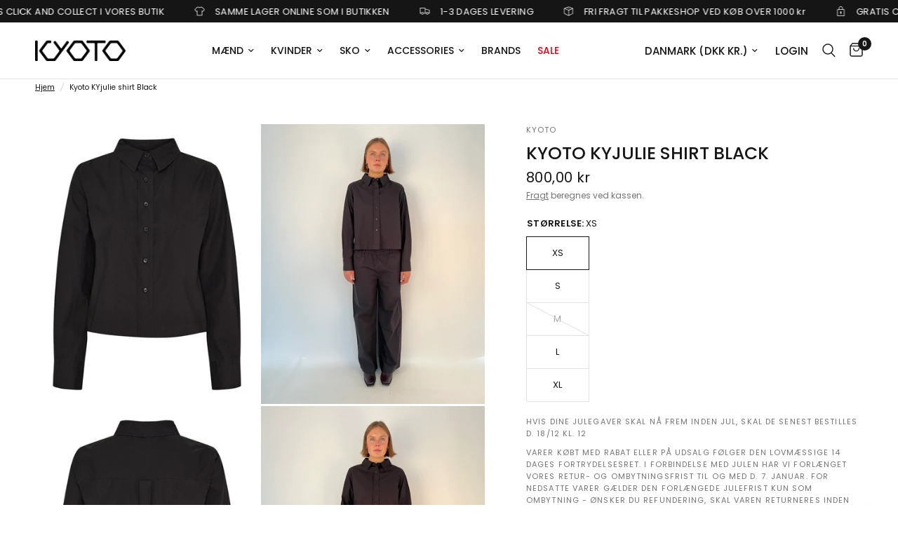

--- FILE ---
content_type: text/html; charset=utf-8
request_url: https://kyoto.dk/products/kyoto-liv-shirt-black
body_size: 54642
content:
<!doctype html><html class="no-js" lang="da" dir="ltr">
<head>  
  <meta name="google-site-verification" content="ajk8Olr_mQxKrhfCxsmZCxgeHVjko-Kg5tUP1ke0vqg" />
	<meta charset="utf-8">
	<meta http-equiv="X-UA-Compatible" content="IE=edge,chrome=1">
	<meta name="viewport" content="width=device-width, initial-scale=1, maximum-scale=5, viewport-fit=cover">
	<meta name="theme-color" content="#ffffff">
	<link rel="canonical" href="https://kyoto.dk/products/kyoto-liv-shirt-black">
	<link rel="preconnect" href="https://cdn.shopify.com" crossorigin>
	<link rel="preload" as="style" href="//kyoto.dk/cdn/shop/t/41/assets/app.css?v=47853467438310424531765459328">
<link rel="preload" as="style" href="//kyoto.dk/cdn/shop/t/41/assets/product.css?v=49978138186676440121765459328">



<link href="//kyoto.dk/cdn/shop/t/41/assets/animations.min.js?v=125778792411641688251765459328" as="script" rel="preload">

<link href="//kyoto.dk/cdn/shop/t/41/assets/vendor.min.js?v=24387807840910288901765459328" as="script" rel="preload">
<link href="//kyoto.dk/cdn/shop/t/41/assets/app.js?v=25079426448773003871765459328" as="script" rel="preload">
<link href="//kyoto.dk/cdn/shop/t/41/assets/slideshow.js?v=3694593534833641341765459328" as="script" rel="preload">

<script>
window.lazySizesConfig = window.lazySizesConfig || {};
window.lazySizesConfig.expand = 250;
window.lazySizesConfig.loadMode = 1;
window.lazySizesConfig.loadHidden = false;
</script>


	<link rel="icon" type="image/png" href="//kyoto.dk/cdn/shop/files/Favicon-Kyoto.png?crop=center&height=32&v=1714121004&width=32">

	<title>
	Kyoto Liv shirt Black - KYOTO Kyoto Shirts
	</title>

	
	<meta name="description" content="Buy Kyoto Liv shirt Black for only DKK800.00 at KYOTO!">
	
<link rel="preconnect" href="https://fonts.shopifycdn.com" crossorigin>

<meta property="og:site_name" content="KYOTO">
<meta property="og:url" content="https://kyoto.dk/products/kyoto-liv-shirt-black">
<meta property="og:title" content="Kyoto Liv shirt Black - KYOTO Kyoto Shirts">
<meta property="og:type" content="product">
<meta property="og:description" content="Buy Kyoto Liv shirt Black for only DKK800.00 at KYOTO!"><meta property="og:image" content="http://kyoto.dk/cdn/shop/files/kyoto-kyjulie-shirt-black-kyotokyoto-3259809.jpg?v=1756298550">
  <meta property="og:image:secure_url" content="https://kyoto.dk/cdn/shop/files/kyoto-kyjulie-shirt-black-kyotokyoto-3259809.jpg?v=1756298550">
  <meta property="og:image:width" content="1200">
  <meta property="og:image:height" content="1200"><meta property="og:price:amount" content="800,00">
  <meta property="og:price:currency" content="DKK"><meta name="twitter:card" content="summary_large_image">
<meta name="twitter:title" content="Kyoto Liv shirt Black - KYOTO Kyoto Shirts">
<meta name="twitter:description" content="Buy Kyoto Liv shirt Black for only DKK800.00 at KYOTO!">


	<link href="//kyoto.dk/cdn/shop/t/41/assets/app.css?v=47853467438310424531765459328" rel="stylesheet" type="text/css" media="all" />

	<style data-shopify>
	@font-face {
  font-family: Poppins;
  font-weight: 400;
  font-style: normal;
  font-display: swap;
  src: url("//kyoto.dk/cdn/fonts/poppins/poppins_n4.0ba78fa5af9b0e1a374041b3ceaadf0a43b41362.woff2") format("woff2"),
       url("//kyoto.dk/cdn/fonts/poppins/poppins_n4.214741a72ff2596839fc9760ee7a770386cf16ca.woff") format("woff");
}

@font-face {
  font-family: Poppins;
  font-weight: 500;
  font-style: normal;
  font-display: swap;
  src: url("//kyoto.dk/cdn/fonts/poppins/poppins_n5.ad5b4b72b59a00358afc706450c864c3c8323842.woff2") format("woff2"),
       url("//kyoto.dk/cdn/fonts/poppins/poppins_n5.33757fdf985af2d24b32fcd84c9a09224d4b2c39.woff") format("woff");
}

@font-face {
  font-family: Poppins;
  font-weight: 600;
  font-style: normal;
  font-display: swap;
  src: url("//kyoto.dk/cdn/fonts/poppins/poppins_n6.aa29d4918bc243723d56b59572e18228ed0786f6.woff2") format("woff2"),
       url("//kyoto.dk/cdn/fonts/poppins/poppins_n6.5f815d845fe073750885d5b7e619ee00e8111208.woff") format("woff");
}

@font-face {
  font-family: Poppins;
  font-weight: 400;
  font-style: italic;
  font-display: swap;
  src: url("//kyoto.dk/cdn/fonts/poppins/poppins_i4.846ad1e22474f856bd6b81ba4585a60799a9f5d2.woff2") format("woff2"),
       url("//kyoto.dk/cdn/fonts/poppins/poppins_i4.56b43284e8b52fc64c1fd271f289a39e8477e9ec.woff") format("woff");
}

@font-face {
  font-family: Poppins;
  font-weight: 600;
  font-style: italic;
  font-display: swap;
  src: url("//kyoto.dk/cdn/fonts/poppins/poppins_i6.bb8044d6203f492888d626dafda3c2999253e8e9.woff2") format("woff2"),
       url("//kyoto.dk/cdn/fonts/poppins/poppins_i6.e233dec1a61b1e7dead9f920159eda42280a02c3.woff") format("woff");
}

h1,h2,h3,h4,h5,h6,
	.h1,.h2,.h3,.h4,.h5,.h6,
	.logolink.text-logo,
	.heading-font,
	.h1-xlarge,
	.h1-large,
	.customer-addresses .my-address .address-index {
		font-style: normal;
		font-weight: 400;
		font-family: Poppins, sans-serif;
	}
	body,
	.body-font,
	.thb-product-detail .product-title {
		font-style: normal;
		font-weight: 400;
		font-family: Poppins, sans-serif;
	}
	:root {
		--font-body-scale: 1.0;
		--font-body-line-height-scale: 1.0;
		--font-body-letter-spacing: 0.0em;
		--font-body-medium-weight: 500;
    --font-body-bold-weight: 600;
		--font-announcement-scale: 1.0;
		--font-heading-scale: 1.0;
		--font-heading-line-height-scale: 1.0;
		--font-heading-letter-spacing: 0.0em;
		--font-navigation-scale: 1.0;
		--font-product-title-scale: 1.0;
		--font-product-title-line-height-scale: 1.0;
		--button-letter-spacing: 0.02em;

		--bg-body: #ffffff;
		--bg-body-rgb: 255,255,255;
		--bg-body-darken: #f7f7f7;
		--payment-terms-background-color: #ffffff;
		--color-body: #151515;
		--color-body-rgb: 21,21,21;
		--color-accent: #151515;
		--color-accent-rgb: 21,21,21;
		--color-border: #E2E2E2;
		--color-form-border: #dedede;
		--color-overlay-rgb: 0,0,0;--color-announcement-bar-text: #ffffff;--color-announcement-bar-bg: #151515;--color-header-bg: #ffffff;
			--color-header-bg-rgb: 255,255,255;--color-header-text: #151515;
			--color-header-text-rgb: 21,21,21;--color-header-links: #151515;--color-header-links-hover: #151515;--color-header-icons: #151515;--color-header-border: #E2E2E2;--solid-button-background: #151515;--solid-button-label: #ffffff;--outline-button-label: #151515;--color-price: #151515;--color-star: #FD9A52;--color-dots: #151515;--color-inventory-instock: #279A4B;--color-inventory-lowstock: #FB9E5B;--section-spacing-mobile: 40px;
		--section-spacing-desktop: 70px;--button-border-radius: 0px;--color-badge-text: #ffffff;--color-badge-sold-out: #939393;--color-badge-sale: #eb001b;--color-badge-preorder: #2d2d2d;--badge-corner-radius: 13px;--color-footer-text: #FFFFFF;
			--color-footer-text-rgb: 255,255,255;--color-footer-link: #FFFFFF;--color-footer-link-hover: #FFFFFF;--color-footer-border: #444444;
			--color-footer-border-rgb: 68,68,68;--color-footer-bg: #151515;}
</style>


	<script>
		window.theme = window.theme || {};
		theme = {
			settings: {
				money_with_currency_format:"{{amount_with_comma_separator}} kr",
				cart_drawer:true,
				product_id: 8833123680595,
			},
			routes: {
				root_url: '/',
				cart_url: '/cart',
				cart_add_url: '/cart/add',
				search_url: '/search',
				cart_change_url: '/cart/change',
				cart_update_url: '/cart/update',
				predictive_search_url: '/search/suggest',
			},
			variantStrings: {
        addToCart: `Tilføj til kurv`,
        soldOut: `Udsolgt`,
        unavailable: `Ikke tilgænglig`,
        preOrder: `Pre-order`,
      },
			strings: {
				requiresTerms: `Du skal acceptere salgsbetingelserne for at tjekke ud`,
				shippingEstimatorNoResults: `Beklager, vi sender ikke til din adresse.`,
				shippingEstimatorOneResult: `Der er én forsendelsespris for din adresse:`,
				shippingEstimatorMultipleResults: `Der er flere forsendelsespriser for din adresse:`,
				shippingEstimatorError: `Der opstod en eller flere fejl under hentning af forsendelsespriser:`
			}
		};
	</script>
	<script>window.performance && window.performance.mark && window.performance.mark('shopify.content_for_header.start');</script><meta name="google-site-verification" content="Wci7G9dZ6vKts187DfgvbB7bJjVfmSiD0Bs-Ta1zAjM">
<meta id="shopify-digital-wallet" name="shopify-digital-wallet" content="/34591342651/digital_wallets/dialog">
<meta name="shopify-checkout-api-token" content="5a1bb555425ee486104e5ed4d8b5a10a">
<meta id="in-context-paypal-metadata" data-shop-id="34591342651" data-venmo-supported="false" data-environment="production" data-locale="en_US" data-paypal-v4="true" data-currency="DKK">
<link rel="alternate" hreflang="x-default" href="https://kyoto.dk/products/kyoto-liv-shirt-black">
<link rel="alternate" hreflang="en" href="https://kyoto.dk/en/products/kyoto-liv-shirt-black">
<link rel="alternate" type="application/json+oembed" href="https://kyoto.dk/products/kyoto-liv-shirt-black.oembed">
<script async="async" src="/checkouts/internal/preloads.js?locale=da-DK"></script>
<link rel="preconnect" href="https://shop.app" crossorigin="anonymous">
<script async="async" src="https://shop.app/checkouts/internal/preloads.js?locale=da-DK&shop_id=34591342651" crossorigin="anonymous"></script>
<script id="apple-pay-shop-capabilities" type="application/json">{"shopId":34591342651,"countryCode":"DK","currencyCode":"DKK","merchantCapabilities":["supports3DS"],"merchantId":"gid:\/\/shopify\/Shop\/34591342651","merchantName":"KYOTO","requiredBillingContactFields":["postalAddress","email","phone"],"requiredShippingContactFields":["postalAddress","email","phone"],"shippingType":"shipping","supportedNetworks":["visa","maestro","masterCard","amex"],"total":{"type":"pending","label":"KYOTO","amount":"1.00"},"shopifyPaymentsEnabled":true,"supportsSubscriptions":true}</script>
<script id="shopify-features" type="application/json">{"accessToken":"5a1bb555425ee486104e5ed4d8b5a10a","betas":["rich-media-storefront-analytics"],"domain":"kyoto.dk","predictiveSearch":true,"shopId":34591342651,"locale":"da"}</script>
<script>var Shopify = Shopify || {};
Shopify.shop = "kyotodk.myshopify.com";
Shopify.locale = "da";
Shopify.currency = {"active":"DKK","rate":"1.0"};
Shopify.country = "DK";
Shopify.theme = {"name":"magnus template","id":191893143891,"schema_name":"Reformation","schema_version":"2.6.0","theme_store_id":1762,"role":"main"};
Shopify.theme.handle = "null";
Shopify.theme.style = {"id":null,"handle":null};
Shopify.cdnHost = "kyoto.dk/cdn";
Shopify.routes = Shopify.routes || {};
Shopify.routes.root = "/";</script>
<script type="module">!function(o){(o.Shopify=o.Shopify||{}).modules=!0}(window);</script>
<script>!function(o){function n(){var o=[];function n(){o.push(Array.prototype.slice.apply(arguments))}return n.q=o,n}var t=o.Shopify=o.Shopify||{};t.loadFeatures=n(),t.autoloadFeatures=n()}(window);</script>
<script>
  window.ShopifyPay = window.ShopifyPay || {};
  window.ShopifyPay.apiHost = "shop.app\/pay";
  window.ShopifyPay.redirectState = null;
</script>
<script id="shop-js-analytics" type="application/json">{"pageType":"product"}</script>
<script defer="defer" async type="module" src="//kyoto.dk/cdn/shopifycloud/shop-js/modules/v2/client.init-shop-cart-sync_DLY3_aep.da.esm.js"></script>
<script defer="defer" async type="module" src="//kyoto.dk/cdn/shopifycloud/shop-js/modules/v2/chunk.common_Bc38ver2.esm.js"></script>
<script type="module">
  await import("//kyoto.dk/cdn/shopifycloud/shop-js/modules/v2/client.init-shop-cart-sync_DLY3_aep.da.esm.js");
await import("//kyoto.dk/cdn/shopifycloud/shop-js/modules/v2/chunk.common_Bc38ver2.esm.js");

  window.Shopify.SignInWithShop?.initShopCartSync?.({"fedCMEnabled":true,"windoidEnabled":true});

</script>
<script>
  window.Shopify = window.Shopify || {};
  if (!window.Shopify.featureAssets) window.Shopify.featureAssets = {};
  window.Shopify.featureAssets['shop-js'] = {"shop-cart-sync":["modules/v2/client.shop-cart-sync_fs3qke9G.da.esm.js","modules/v2/chunk.common_Bc38ver2.esm.js"],"init-fed-cm":["modules/v2/client.init-fed-cm_-Q-kMTJt.da.esm.js","modules/v2/chunk.common_Bc38ver2.esm.js"],"init-shop-email-lookup-coordinator":["modules/v2/client.init-shop-email-lookup-coordinator_C5oGhFwL.da.esm.js","modules/v2/chunk.common_Bc38ver2.esm.js"],"shop-cash-offers":["modules/v2/client.shop-cash-offers_D5P2n6mq.da.esm.js","modules/v2/chunk.common_Bc38ver2.esm.js","modules/v2/chunk.modal_Dp8i9UDI.esm.js"],"shop-button":["modules/v2/client.shop-button_Spb7KFE_.da.esm.js","modules/v2/chunk.common_Bc38ver2.esm.js"],"init-windoid":["modules/v2/client.init-windoid_D3El-1a5.da.esm.js","modules/v2/chunk.common_Bc38ver2.esm.js"],"avatar":["modules/v2/client.avatar_BTnouDA3.da.esm.js"],"init-shop-cart-sync":["modules/v2/client.init-shop-cart-sync_DLY3_aep.da.esm.js","modules/v2/chunk.common_Bc38ver2.esm.js"],"shop-toast-manager":["modules/v2/client.shop-toast-manager_DO0ZnZ_1.da.esm.js","modules/v2/chunk.common_Bc38ver2.esm.js"],"pay-button":["modules/v2/client.pay-button_Cg8qHh3q.da.esm.js","modules/v2/chunk.common_Bc38ver2.esm.js"],"shop-login-button":["modules/v2/client.shop-login-button_l69cSWbV.da.esm.js","modules/v2/chunk.common_Bc38ver2.esm.js","modules/v2/chunk.modal_Dp8i9UDI.esm.js"],"init-customer-accounts-sign-up":["modules/v2/client.init-customer-accounts-sign-up_td51_mxH.da.esm.js","modules/v2/client.shop-login-button_l69cSWbV.da.esm.js","modules/v2/chunk.common_Bc38ver2.esm.js","modules/v2/chunk.modal_Dp8i9UDI.esm.js"],"init-shop-for-new-customer-accounts":["modules/v2/client.init-shop-for-new-customer-accounts_DI37iRZt.da.esm.js","modules/v2/client.shop-login-button_l69cSWbV.da.esm.js","modules/v2/chunk.common_Bc38ver2.esm.js","modules/v2/chunk.modal_Dp8i9UDI.esm.js"],"init-customer-accounts":["modules/v2/client.init-customer-accounts_DRo5pEMD.da.esm.js","modules/v2/client.shop-login-button_l69cSWbV.da.esm.js","modules/v2/chunk.common_Bc38ver2.esm.js","modules/v2/chunk.modal_Dp8i9UDI.esm.js"],"shop-follow-button":["modules/v2/client.shop-follow-button_CpglFxse.da.esm.js","modules/v2/chunk.common_Bc38ver2.esm.js","modules/v2/chunk.modal_Dp8i9UDI.esm.js"],"lead-capture":["modules/v2/client.lead-capture_B-Rg5ZV5.da.esm.js","modules/v2/chunk.common_Bc38ver2.esm.js","modules/v2/chunk.modal_Dp8i9UDI.esm.js"],"checkout-modal":["modules/v2/client.checkout-modal_5_C_lWHf.da.esm.js","modules/v2/chunk.common_Bc38ver2.esm.js","modules/v2/chunk.modal_Dp8i9UDI.esm.js"],"shop-login":["modules/v2/client.shop-login_CcQ6L56l.da.esm.js","modules/v2/chunk.common_Bc38ver2.esm.js","modules/v2/chunk.modal_Dp8i9UDI.esm.js"],"payment-terms":["modules/v2/client.payment-terms_QAnjBCFx.da.esm.js","modules/v2/chunk.common_Bc38ver2.esm.js","modules/v2/chunk.modal_Dp8i9UDI.esm.js"]};
</script>
<script>(function() {
  var isLoaded = false;
  function asyncLoad() {
    if (isLoaded) return;
    isLoaded = true;
    var urls = ["https:\/\/ecommplugins-scripts.trustpilot.com\/v2.1\/js\/header.min.js?settings=eyJrZXkiOiJtc0lhdTVuVlB6cUJ4b3VYIiwicyI6Im5vbmUifQ==\u0026v=2.5\u0026shop=kyotodk.myshopify.com","https:\/\/ecommplugins-trustboxsettings.trustpilot.com\/kyotodk.myshopify.com.js?settings=1709898017232\u0026shop=kyotodk.myshopify.com","https:\/\/widget.trustpilot.com\/bootstrap\/v5\/tp.widget.sync.bootstrap.min.js?shop=kyotodk.myshopify.com","https:\/\/storage.nfcube.com\/instafeed-05b69cfc405e56b07b9e781e1283303c.js?shop=kyotodk.myshopify.com"];
    for (var i = 0; i < urls.length; i++) {
      var s = document.createElement('script');
      s.type = 'text/javascript';
      s.async = true;
      s.src = urls[i];
      var x = document.getElementsByTagName('script')[0];
      x.parentNode.insertBefore(s, x);
    }
  };
  if(window.attachEvent) {
    window.attachEvent('onload', asyncLoad);
  } else {
    window.addEventListener('load', asyncLoad, false);
  }
})();</script>
<script id="__st">var __st={"a":34591342651,"offset":3600,"reqid":"1fb21694-3058-4baf-847c-1d838c58e449-1766232130","pageurl":"kyoto.dk\/products\/kyoto-liv-shirt-black","u":"5e5a15b53992","p":"product","rtyp":"product","rid":8833123680595};</script>
<script>window.ShopifyPaypalV4VisibilityTracking = true;</script>
<script id="captcha-bootstrap">!function(){'use strict';const t='contact',e='account',n='new_comment',o=[[t,t],['blogs',n],['comments',n],[t,'customer']],c=[[e,'customer_login'],[e,'guest_login'],[e,'recover_customer_password'],[e,'create_customer']],r=t=>t.map((([t,e])=>`form[action*='/${t}']:not([data-nocaptcha='true']) input[name='form_type'][value='${e}']`)).join(','),a=t=>()=>t?[...document.querySelectorAll(t)].map((t=>t.form)):[];function s(){const t=[...o],e=r(t);return a(e)}const i='password',u='form_key',d=['recaptcha-v3-token','g-recaptcha-response','h-captcha-response',i],f=()=>{try{return window.sessionStorage}catch{return}},m='__shopify_v',_=t=>t.elements[u];function p(t,e,n=!1){try{const o=window.sessionStorage,c=JSON.parse(o.getItem(e)),{data:r}=function(t){const{data:e,action:n}=t;return t[m]||n?{data:e,action:n}:{data:t,action:n}}(c);for(const[e,n]of Object.entries(r))t.elements[e]&&(t.elements[e].value=n);n&&o.removeItem(e)}catch(o){console.error('form repopulation failed',{error:o})}}const l='form_type',E='cptcha';function T(t){t.dataset[E]=!0}const w=window,h=w.document,L='Shopify',v='ce_forms',y='captcha';let A=!1;((t,e)=>{const n=(g='f06e6c50-85a8-45c8-87d0-21a2b65856fe',I='https://cdn.shopify.com/shopifycloud/storefront-forms-hcaptcha/ce_storefront_forms_captcha_hcaptcha.v1.5.2.iife.js',D={infoText:'Beskyttet af hCaptcha',privacyText:'Beskyttelse af persondata',termsText:'Vilkår'},(t,e,n)=>{const o=w[L][v],c=o.bindForm;if(c)return c(t,g,e,D).then(n);var r;o.q.push([[t,g,e,D],n]),r=I,A||(h.body.append(Object.assign(h.createElement('script'),{id:'captcha-provider',async:!0,src:r})),A=!0)});var g,I,D;w[L]=w[L]||{},w[L][v]=w[L][v]||{},w[L][v].q=[],w[L][y]=w[L][y]||{},w[L][y].protect=function(t,e){n(t,void 0,e),T(t)},Object.freeze(w[L][y]),function(t,e,n,w,h,L){const[v,y,A,g]=function(t,e,n){const i=e?o:[],u=t?c:[],d=[...i,...u],f=r(d),m=r(i),_=r(d.filter((([t,e])=>n.includes(e))));return[a(f),a(m),a(_),s()]}(w,h,L),I=t=>{const e=t.target;return e instanceof HTMLFormElement?e:e&&e.form},D=t=>v().includes(t);t.addEventListener('submit',(t=>{const e=I(t);if(!e)return;const n=D(e)&&!e.dataset.hcaptchaBound&&!e.dataset.recaptchaBound,o=_(e),c=g().includes(e)&&(!o||!o.value);(n||c)&&t.preventDefault(),c&&!n&&(function(t){try{if(!f())return;!function(t){const e=f();if(!e)return;const n=_(t);if(!n)return;const o=n.value;o&&e.removeItem(o)}(t);const e=Array.from(Array(32),(()=>Math.random().toString(36)[2])).join('');!function(t,e){_(t)||t.append(Object.assign(document.createElement('input'),{type:'hidden',name:u})),t.elements[u].value=e}(t,e),function(t,e){const n=f();if(!n)return;const o=[...t.querySelectorAll(`input[type='${i}']`)].map((({name:t})=>t)),c=[...d,...o],r={};for(const[a,s]of new FormData(t).entries())c.includes(a)||(r[a]=s);n.setItem(e,JSON.stringify({[m]:1,action:t.action,data:r}))}(t,e)}catch(e){console.error('failed to persist form',e)}}(e),e.submit())}));const S=(t,e)=>{t&&!t.dataset[E]&&(n(t,e.some((e=>e===t))),T(t))};for(const o of['focusin','change'])t.addEventListener(o,(t=>{const e=I(t);D(e)&&S(e,y())}));const B=e.get('form_key'),M=e.get(l),P=B&&M;t.addEventListener('DOMContentLoaded',(()=>{const t=y();if(P)for(const e of t)e.elements[l].value===M&&p(e,B);[...new Set([...A(),...v().filter((t=>'true'===t.dataset.shopifyCaptcha))])].forEach((e=>S(e,t)))}))}(h,new URLSearchParams(w.location.search),n,t,e,['guest_login'])})(!0,!0)}();</script>
<script integrity="sha256-4kQ18oKyAcykRKYeNunJcIwy7WH5gtpwJnB7kiuLZ1E=" data-source-attribution="shopify.loadfeatures" defer="defer" src="//kyoto.dk/cdn/shopifycloud/storefront/assets/storefront/load_feature-a0a9edcb.js" crossorigin="anonymous"></script>
<script crossorigin="anonymous" defer="defer" src="//kyoto.dk/cdn/shopifycloud/storefront/assets/shopify_pay/storefront-65b4c6d7.js?v=20250812"></script>
<script data-source-attribution="shopify.dynamic_checkout.dynamic.init">var Shopify=Shopify||{};Shopify.PaymentButton=Shopify.PaymentButton||{isStorefrontPortableWallets:!0,init:function(){window.Shopify.PaymentButton.init=function(){};var t=document.createElement("script");t.src="https://kyoto.dk/cdn/shopifycloud/portable-wallets/latest/portable-wallets.da.js",t.type="module",document.head.appendChild(t)}};
</script>
<script data-source-attribution="shopify.dynamic_checkout.buyer_consent">
  function portableWalletsHideBuyerConsent(e){var t=document.getElementById("shopify-buyer-consent"),n=document.getElementById("shopify-subscription-policy-button");t&&n&&(t.classList.add("hidden"),t.setAttribute("aria-hidden","true"),n.removeEventListener("click",e))}function portableWalletsShowBuyerConsent(e){var t=document.getElementById("shopify-buyer-consent"),n=document.getElementById("shopify-subscription-policy-button");t&&n&&(t.classList.remove("hidden"),t.removeAttribute("aria-hidden"),n.addEventListener("click",e))}window.Shopify?.PaymentButton&&(window.Shopify.PaymentButton.hideBuyerConsent=portableWalletsHideBuyerConsent,window.Shopify.PaymentButton.showBuyerConsent=portableWalletsShowBuyerConsent);
</script>
<script data-source-attribution="shopify.dynamic_checkout.cart.bootstrap">document.addEventListener("DOMContentLoaded",(function(){function t(){return document.querySelector("shopify-accelerated-checkout-cart, shopify-accelerated-checkout")}if(t())Shopify.PaymentButton.init();else{new MutationObserver((function(e,n){t()&&(Shopify.PaymentButton.init(),n.disconnect())})).observe(document.body,{childList:!0,subtree:!0})}}));
</script>
<script id='scb4127' type='text/javascript' async='' src='https://kyoto.dk/cdn/shopifycloud/privacy-banner/storefront-banner.js'></script><link id="shopify-accelerated-checkout-styles" rel="stylesheet" media="screen" href="https://kyoto.dk/cdn/shopifycloud/portable-wallets/latest/accelerated-checkout-backwards-compat.css" crossorigin="anonymous">
<style id="shopify-accelerated-checkout-cart">
        #shopify-buyer-consent {
  margin-top: 1em;
  display: inline-block;
  width: 100%;
}

#shopify-buyer-consent.hidden {
  display: none;
}

#shopify-subscription-policy-button {
  background: none;
  border: none;
  padding: 0;
  text-decoration: underline;
  font-size: inherit;
  cursor: pointer;
}

#shopify-subscription-policy-button::before {
  box-shadow: none;
}

      </style>

<script>window.performance && window.performance.mark && window.performance.mark('shopify.content_for_header.end');</script> <!-- Header hook for plugins -->

	<script>document.documentElement.className = document.documentElement.className.replace('no-js', 'js');</script>
  


<style data-shopify>
	facet-filters-form collapsible-row:has(input:disabled:not(:enabled):not(:focus):last-child),
	facet-filters-form collapsible-row:has(input:disabled):not(:has(input:not(:disabled))) {
	display: none;
	}
  	.thb-filter-content ul li:has(input[disabled]) {
  		display: none;
	}
</style>
<script id="Cookiebot" src="https://consent.cookiebot.com/uc.js" data-cbid="a39ccdd0-4fa5-40d7-a429-2aa81c81a732" type="text/javascript" async></script>

  <!-- Google Tag Manager -->
<script>(function(w,d,s,l,i){w[l]=w[l]||[];w[l].push({'gtm.start':
new Date().getTime(),event:'gtm.js'});var f=d.getElementsByTagName(s)[0],
j=d.createElement(s),dl=l!='dataLayer'?'&l='+l:'';j.async=true;j.src=
'https://www.googletagmanager.com/gtm.js?id='+i+dl;f.parentNode.insertBefore(j,f);
})(window,document,'script','dataLayer','GTM-5ZS4GJGR');</script>
<!-- End Google Tag Manager -->
  <!-- TrustBox script -->
<script type="text/javascript" src="//widget.trustpilot.com/bootstrap/v5/tp.widget.bootstrap.min.js" async></script>
<!-- End TrustBox script -->
<style>
  /* MOBIL – knapper under hinanden og i fuld bredde */
  @media (max-width: 749px) {

    .product-form__buttons,
    .product-form__buttons + div {
      display: block !important;
      width: 100% !important;
      margin: 0 !important;
    }

    .product-form__buttons button,
    .product-form__buttons a,
    .product-form__buttons + div button,
    .product-form__buttons + div a {
      width: 100% !important;
      display: block !important;
      text-align: center !important;
      margin-bottom: 10px !important;
    }
  }
</style>
<!-- BEGIN app block: shopify://apps/triplewhale/blocks/triple_pixel_snippet/483d496b-3f1a-4609-aea7-8eee3b6b7a2a --><link rel='preconnect dns-prefetch' href='https://api.config-security.com/' crossorigin />
<link rel='preconnect dns-prefetch' href='https://conf.config-security.com/' crossorigin />
<script>
/* >> TriplePixel :: start*/
window.TriplePixelData={TripleName:"kyotodk.myshopify.com",ver:"2.16",plat:"SHOPIFY",isHeadless:false,src:'SHOPIFY_EXT',product:{id:"8833123680595",name:`Kyoto KYjulie shirt Black`,price:"800,00",variant:"47972902633811"},search:"",collection:"",cart:"",template:"product",curr:"DKK" || "DKK"},function(W,H,A,L,E,_,B,N){function O(U,T,P,H,R){void 0===R&&(R=!1),H=new XMLHttpRequest,P?(H.open("POST",U,!0),H.setRequestHeader("Content-Type","text/plain")):H.open("GET",U,!0),H.send(JSON.stringify(P||{})),H.onreadystatechange=function(){4===H.readyState&&200===H.status?(R=H.responseText,U.includes("/first")?eval(R):P||(N[B]=R)):(299<H.status||H.status<200)&&T&&!R&&(R=!0,O(U,T-1,P))}}if(N=window,!N[H+"sn"]){N[H+"sn"]=1,L=function(){return Date.now().toString(36)+"_"+Math.random().toString(36)};try{A.setItem(H,1+(0|A.getItem(H)||0)),(E=JSON.parse(A.getItem(H+"U")||"[]")).push({u:location.href,r:document.referrer,t:Date.now(),id:L()}),A.setItem(H+"U",JSON.stringify(E))}catch(e){}var i,m,p;A.getItem('"!nC`')||(_=A,A=N,A[H]||(E=A[H]=function(t,e,i){return void 0===i&&(i=[]),"State"==t?E.s:(W=L(),(E._q=E._q||[]).push([W,t,e].concat(i)),W)},E.s="Installed",E._q=[],E.ch=W,B="configSecurityConfModel",N[B]=1,O("https://conf.config-security.com/model",5),i=L(),m=A[atob("c2NyZWVu")],_.setItem("di_pmt_wt",i),p={id:i,action:"profile",avatar:_.getItem("auth-security_rand_salt_"),time:m[atob("d2lkdGg=")]+":"+m[atob("aGVpZ2h0")],host:A.TriplePixelData.TripleName,plat:A.TriplePixelData.plat,url:window.location.href.slice(0,500),ref:document.referrer,ver:A.TriplePixelData.ver},O("https://api.config-security.com/event",5,p),O("https://api.config-security.com/first?host=".concat(p.host,"&plat=").concat(p.plat),5)))}}("","TriplePixel",localStorage);
/* << TriplePixel :: end*/
</script>



<!-- END app block --><!-- BEGIN app block: shopify://apps/sales-discounts/blocks/countdown/29205fb1-2e68-4d81-a905-d828a51c8413 --><script id="hc_product_countdown_dates" data-p_id="8833123680595" type="application/json">{"8376369906003":{"sale_start":"2024-01-06T16:30:00+00:00","sale_end":"2024-01-20T16:10:00+00:00"},"8418472165715":{"sale_start":"2024-01-20T17:30:00+00:00","sale_end":""},"8418471739731":{"sale_start":"2024-01-20T17:30:00+00:00","sale_end":""},"8418471903571":{"sale_start":"2024-06-28T15:15:00+00:00","sale_end":""},"8418472034643":{"sale_start":"2024-01-06T16:30:00+00:00","sale_end":"2024-01-20T16:10:00+00:00"},"8418471936339":{"sale_start":"2024-06-28T15:15:00+00:00","sale_end":""},"8418471969107":{"sale_start":"2024-06-28T15:15:00+00:00","sale_end":""},"8418471674195":{"sale_start":"2024-01-20T17:30:00+00:00","sale_end":""},"8418471706963":{"sale_start":"2024-01-06T16:30:00+00:00","sale_end":"2024-01-20T16:10:00+00:00"},"8418471805267":{"sale_start":"2024-06-28T15:15:00+00:00","sale_end":""},"8418472132947":{"sale_start":"2024-01-06T16:30:00+00:00","sale_end":"2024-01-20T16:10:00+00:00"},"8404568932691":{"sale_start":"2024-01-06T16:30:00+00:00","sale_end":"2024-01-20T16:10:00+00:00"},"8429770506579":{"sale_start":"2023-11-23T17:15:00+00:00","sale_end":"2023-11-26T23:30:00+00:00"},"8412279308627":{"sale_start":"2024-01-20T17:30:00+00:00","sale_end":""},"8434564792659":{"sale_start":"2024-01-06T16:30:00+00:00","sale_end":"2024-01-20T16:10:00+00:00"},"8452503044435":{"sale_start":"2024-01-20T17:30:00+00:00","sale_end":""},"8488450359635":{"sale_start":"2024-01-06T16:30:00+00:00","sale_end":"2024-01-20T16:10:00+00:00"},"8463987605843":{"sale_start":"2024-01-06T16:30:00+00:00","sale_end":"2024-01-20T16:10:00+00:00"},"8463988031827":{"sale_start":"2024-01-20T17:30:00+00:00","sale_end":""},"8412278882643":{"sale_start":"2024-01-20T17:30:00+00:00","sale_end":""},"7983416967427":{"sale_start":"2024-01-20T17:30:00+00:00","sale_end":""},"8015866396931":{"sale_start":"2024-01-20T17:30:00+00:00","sale_end":""},"8396534317395":{"sale_start":"2024-01-06T16:30:00+00:00","sale_end":"2024-01-20T16:10:00+00:00"},"8435763151187":{"sale_start":"2024-01-20T17:30:00+00:00","sale_end":""},"8430623850835":{"sale_start":"2024-01-06T16:30:00+00:00","sale_end":"2024-01-20T16:10:00+00:00"},"8484165157203":{"sale_start":"2024-01-20T17:30:00+00:00","sale_end":""},"8484924719443":{"sale_start":"2024-01-06T16:30:00+00:00","sale_end":"2024-01-20T16:10:00+00:00"},"7992501338371":{"sale_start":"2024-01-06T16:30:00+00:00","sale_end":"2024-01-20T16:10:00+00:00"},"8418542911827":{"sale_start":"2024-01-20T17:30:00+00:00","sale_end":""},"8404569096531":{"sale_start":"2024-01-20T17:30:00+00:00","sale_end":""},"8402211733843":{"sale_start":"2024-01-06T16:30:00+00:00","sale_end":"2024-01-20T16:10:00+00:00"},"7719355187459":{"sale_start":"2024-01-20T17:30:00+00:00","sale_end":""},"8000894075139":{"sale_start":"2024-01-20T17:30:00+00:00","sale_end":""},"8488449442131":{"sale_start":"2024-01-06T16:30:00+00:00","sale_end":"2024-01-20T16:10:00+00:00"},"7039366627486":{"sale_start":"2024-01-06T16:30:00+00:00","sale_end":"2024-01-20T16:10:00+00:00"},"4707901931579":{"sale_start":"2024-01-20T17:30:00+00:00","sale_end":""},"6055002112158":{"sale_start":"2024-01-20T17:30:00+00:00","sale_end":""},"6944135250078":{"sale_start":"2024-01-20T17:30:00+00:00","sale_end":""},"6995155812510":{"sale_start":"2024-01-06T16:30:00+00:00","sale_end":"2024-01-20T16:10:00+00:00"},"7889201430787":{"sale_start":"2024-01-20T17:30:00+00:00","sale_end":""},"7985726488835":{"sale_start":"2024-01-20T17:30:00+00:00","sale_end":""},"7989878194435":{"sale_start":"2024-01-06T16:30:00+00:00","sale_end":"2024-01-20T16:10:00+00:00"},"7992501305603":{"sale_start":"2024-01-20T17:30:00+00:00","sale_end":""},"8033381318915":{"sale_start":"2024-01-20T17:30:00+00:00","sale_end":""},"8358277022035":{"sale_start":"2024-01-20T17:30:00+00:00","sale_end":""},"8371132334419":{"sale_start":"2024-06-19T16:05:00+00:00","sale_end":""},"8359086424403":{"sale_start":"2024-01-20T17:30:00+00:00","sale_end":""},"8371132301651":{"sale_start":"2024-06-19T16:05:00+00:00","sale_end":""},"8371132367187":{"sale_start":"2024-01-20T17:30:00+00:00","sale_end":""},"8402259312979":{"sale_start":"2024-01-20T17:30:00+00:00","sale_end":""},"8559482929491":{"sale_start":"2024-01-20T17:30:00+00:00","sale_end":""},"7992501534979":{"sale_start":"2024-01-06T16:30:00+00:00","sale_end":"2024-01-20T16:10:00+00:00"},"8359070400851":{"sale_start":"2024-01-20T17:30:00+00:00","sale_end":""},"8430623752531":{"sale_start":"2024-01-20T17:30:00+00:00","sale_end":""},"8463987835219":{"sale_start":"2024-01-06T16:30:00+00:00","sale_end":"2024-01-20T16:10:00+00:00"},"8390338052435":{"sale_start":"2024-01-06T16:30:00+00:00","sale_end":"2024-01-20T16:10:00+00:00"},"8429821198675":{"sale_start":"2024-01-20T17:30:00+00:00","sale_end":""},"8429821002067":{"sale_start":"2024-01-06T16:30:00+00:00","sale_end":"2024-01-20T16:10:00+00:00"},"7635195494659":{"sale_start":"2024-01-20T17:30:00+00:00","sale_end":""},"7992501141763":{"sale_start":"2024-01-06T16:30:00+00:00","sale_end":"2024-01-20T16:10:00+00:00"},"6548670906526":{"sale_start":"2024-01-06T16:30:00+00:00","sale_end":"2024-01-20T16:10:00+00:00"},"8359086129491":{"sale_start":"2024-01-20T17:30:00+00:00","sale_end":""},"7989874688259":{"sale_start":"2024-01-20T17:30:00+00:00","sale_end":""},"8360149287251":{"sale_start":"2024-01-06T16:30:00+00:00","sale_end":"2024-01-20T16:10:00+00:00"},"8360149746003":{"sale_start":"2024-01-20T17:30:00+00:00","sale_end":""},"8390253805907":{"sale_start":"2024-01-06T16:30:00+00:00","sale_end":"2024-01-20T16:10:00+00:00"},"8033381384451":{"sale_start":"2024-01-06T16:30:00+00:00","sale_end":"2024-01-20T16:10:00+00:00"},"8390338117971":{"sale_start":"2024-01-06T16:30:00+00:00","sale_end":"2024-01-20T16:10:00+00:00"},"8359070466387":{"sale_start":"2024-01-20T17:30:00+00:00","sale_end":""},"8402147672403":{"sale_start":"2024-01-20T17:30:00+00:00","sale_end":""},"8360149582163":{"sale_start":"2024-01-20T17:30:00+00:00","sale_end":""},"8398596440403":{"sale_start":"2025-01-04T16:00:00+00:00","sale_end":""},"8408953815379":{"sale_start":"2024-01-20T17:30:00+00:00","sale_end":""},"8401193369939":{"sale_start":"2024-01-20T17:30:00+00:00","sale_end":""},"8359070531923":{"sale_start":"2024-01-06T16:30:00+00:00","sale_end":"2024-01-20T16:10:00+00:00"},"8463987999059":{"sale_start":"2024-01-06T16:30:00+00:00","sale_end":"2024-01-20T16:10:00+00:00"},"7573776728323":{"sale_start":"2024-01-20T17:30:00+00:00","sale_end":""},"8379034337619":{"sale_start":"2024-01-20T17:30:00+00:00","sale_end":""},"8357369217363":{"sale_start":"2024-01-20T17:30:00+00:00","sale_end":""},"8477782212947":{"sale_start":"2024-01-20T17:30:00+00:00","sale_end":""},"8379092140371":{"sale_start":"2024-01-06T16:30:00+00:00","sale_end":"2024-01-20T16:10:00+00:00"},"7959786094851":{"sale_start":"2024-01-20T17:30:00+00:00","sale_end":""},"7989874917635":{"sale_start":"2024-01-06T16:30:00+00:00","sale_end":"2024-01-20T16:10:00+00:00"},"8394432708947":{"sale_start":"2024-01-06T16:30:00+00:00","sale_end":"2024-01-20T16:10:00+00:00"},"7992501371139":{"sale_start":"2024-01-20T17:30:00+00:00","sale_end":""},"8356311990611":{"sale_start":"2024-01-20T17:30:00+00:00","sale_end":""},"8360149221715":{"sale_start":"2024-01-06T16:30:00+00:00","sale_end":"2024-01-20T16:10:00+00:00"},"8371332383059":{"sale_start":"2024-01-20T17:30:00+00:00","sale_end":""},"8379092009299":{"sale_start":"2024-01-20T17:30:00+00:00","sale_end":""},"8552976548179":{"sale_start":"2024-01-06T16:30:00+00:00","sale_end":"2024-01-20T16:10:00+00:00"},"7979620532483":{"sale_start":"2024-01-06T16:30:00+00:00","sale_end":"2024-01-20T16:10:00+00:00"},"7945477554435":{"sale_start":"2024-01-20T17:30:00+00:00","sale_end":""},"7850430005507":{"sale_start":"2024-06-28T15:15:00+00:00","sale_end":""},"7959786127619":{"sale_start":"2024-01-20T17:30:00+00:00","sale_end":""},"8559482962259":{"sale_start":"2024-01-20T17:30:00+00:00","sale_end":""},"8418471772499":{"sale_start":"2024-01-06T16:30:00+00:00","sale_end":"2024-01-20T16:10:00+00:00"},"8401156538707":{"sale_start":"2024-01-06T16:30:00+00:00","sale_end":"2024-01-20T16:10:00+00:00"},"8434530550099":{"sale_start":"2024-01-06T16:30:00+00:00","sale_end":"2024-01-20T16:10:00+00:00"},"8478775345491":{"sale_start":"2024-01-06T16:30:00+00:00","sale_end":"2024-01-20T16:10:00+00:00"},"7989874557187":{"sale_start":"2024-01-20T17:30:00+00:00","sale_end":""},"7992501436675":{"sale_start":"2024-01-06T16:30:00+00:00","sale_end":"2024-01-20T16:10:00+00:00"},"7992501240067":{"sale_start":"2024-01-20T17:30:00+00:00","sale_end":""},"7992501469443":{"sale_start":"2024-01-20T17:30:00+00:00","sale_end":""},"8357192827219":{"sale_start":"2024-01-20T17:30:00+00:00","sale_end":""},"8359086260563":{"sale_start":"2024-01-06T16:30:00+00:00","sale_end":"2024-01-20T16:10:00+00:00"},"8360149090643":{"sale_start":"2024-01-06T16:30:00+00:00","sale_end":"2024-01-20T16:10:00+00:00"},"8376179032403":{"sale_start":"2024-01-20T17:30:00+00:00","sale_end":""},"8397315342675":{"sale_start":"2024-01-06T16:30:00+00:00","sale_end":"2024-01-20T16:10:00+00:00"},"8390338314579":{"sale_start":"2024-01-20T17:30:00+00:00","sale_end":""},"8392587116883":{"sale_start":"2024-01-20T17:30:00+00:00","sale_end":""},"5598005985438":{"sale_start":"2024-01-20T17:30:00+00:00","sale_end":""},"4707901800507":{"sale_start":"2024-01-20T17:30:00+00:00","sale_end":""},"4870404669499":{"sale_start":"2024-01-20T17:30:00+00:00","sale_end":""},"4870407127099":{"sale_start":"2024-01-20T17:30:00+00:00","sale_end":""},"5635104014494":{"sale_start":"2024-01-20T17:30:00+00:00","sale_end":""},"6096103604382":{"sale_start":"2024-01-06T16:30:00+00:00","sale_end":"2024-01-20T16:10:00+00:00"},"8033381449987":{"sale_start":"2024-01-06T16:30:00+00:00","sale_end":"2024-01-20T16:10:00+00:00"},"8371332153683":{"sale_start":"2024-01-06T16:30:00+00:00","sale_end":"2024-01-20T16:10:00+00:00"},"8394432676179":{"sale_start":"2024-01-20T17:30:00+00:00","sale_end":""},"8475056111955":{"sale_start":"2024-01-20T17:30:00+00:00","sale_end":""},"7850430038275":{"sale_start":"2024-01-20T17:30:00+00:00","sale_end":""},"8033381482755":{"sale_start":"2024-01-06T16:30:00+00:00","sale_end":"2024-01-20T16:10:00+00:00"},"8002615968003":{"sale_start":"2024-01-06T16:30:00+00:00","sale_end":"2024-01-20T16:10:00+00:00"},"8371332251987":{"sale_start":"2024-01-06T16:30:00+00:00","sale_end":"2024-01-20T16:10:00+00:00"},"8481844363603":{"sale_start":"2024-01-06T16:30:00+00:00","sale_end":"2024-01-20T16:10:00+00:00"},"7992501502211":{"sale_start":"2024-01-20T17:30:00+00:00","sale_end":""},"8359070597459":{"sale_start":"2024-01-06T16:30:00+00:00","sale_end":"2024-01-20T16:10:00+00:00"},"8463987802451":{"sale_start":"2024-01-06T16:30:00+00:00","sale_end":"2024-01-20T16:10:00+00:00"},"5921135657118":{"sale_start":"2024-01-20T17:30:00+00:00","sale_end":""},"8002615902467":{"sale_start":"2024-01-20T17:30:00+00:00","sale_end":""},"8360149057875":{"sale_start":"2024-01-20T17:30:00+00:00","sale_end":""},"8479062360403":{"sale_start":"2024-01-06T16:30:00+00:00","sale_end":"2024-01-20T16:10:00+00:00"},"7906512470275":{"sale_start":"2024-01-20T17:30:00+00:00","sale_end":""},"8396551323987":{"sale_start":"2024-01-06T16:30:00+00:00","sale_end":"2024-01-20T16:10:00+00:00"},"8397299384659":{"sale_start":"2024-01-06T16:30:00+00:00","sale_end":"2024-01-20T16:10:00+00:00"},"8412279112019":{"sale_start":"2024-01-20T17:30:00+00:00","sale_end":""},"8452502978899":{"sale_start":"2024-01-20T17:30:00+00:00","sale_end":""},"8481844166995":{"sale_start":"2024-01-06T16:30:00+00:00","sale_end":"2024-01-20T16:10:00+00:00"},"8478775673171":{"sale_start":"2024-01-06T16:30:00+00:00","sale_end":"2024-01-20T16:10:00+00:00"},"8481208729939":{"sale_start":"2024-01-06T16:30:00+00:00","sale_end":"2024-01-20T16:10:00+00:00"},"8481033257299":{"sale_start":"2024-01-06T16:30:00+00:00","sale_end":"2024-01-20T16:10:00+00:00"},"8404568703315":{"sale_start":"2024-06-28T15:15:00+00:00","sale_end":""},"8408953782611":{"sale_start":"2024-01-20T17:30:00+00:00","sale_end":""},"8561720164691":{"sale_start":"2024-01-06T16:30:00+00:00","sale_end":"2024-01-20T16:10:00+00:00"},"8478872306003":{"sale_start":"2024-01-06T16:30:00+00:00","sale_end":"2024-01-20T16:10:00+00:00"},"4726070444091":{"sale_start":"2024-01-06T16:30:00+00:00","sale_end":"2024-01-20T16:10:00+00:00"},"8390253478227":{"sale_start":"2024-01-06T16:30:00+00:00","sale_end":"2024-01-20T16:10:00+00:00"},"8397299482963":{"sale_start":"2024-01-20T17:30:00+00:00","sale_end":""},"8408953586003":{"sale_start":"2024-01-20T17:30:00+00:00","sale_end":""},"7992897700099":{"sale_start":"2024-01-20T17:30:00+00:00","sale_end":""},"8359159071059":{"sale_start":"2024-01-20T17:30:00+00:00","sale_end":""},"8379034075475":{"sale_start":"2024-01-20T17:30:00+00:00","sale_end":""},"6070821519518":{"sale_start":"2024-01-20T17:30:00+00:00","sale_end":""},"6975225692318":{"sale_start":"2024-01-20T17:30:00+00:00","sale_end":""},"7640587895043":{"sale_start":"2024-01-06T16:30:00+00:00","sale_end":"2024-01-20T16:10:00+00:00"},"4697814237243":{"sale_start":"2024-01-20T17:30:00+00:00","sale_end":""},"8543523176787":{"sale_start":"2024-01-20T17:30:00+00:00","sale_end":""},"8559482896723":{"sale_start":"2024-01-20T17:30:00+00:00","sale_end":""},"8397299089747":{"sale_start":"2024-01-06T16:30:00+00:00","sale_end":"2024-01-20T16:10:00+00:00"},"8412279177555":{"sale_start":"2024-01-20T17:30:00+00:00","sale_end":""},"8434530648403":{"sale_start":"2024-01-06T16:30:00+00:00","sale_end":"2024-01-20T16:10:00+00:00"},"7639515070723":{"sale_start":"2024-01-06T16:30:00+00:00","sale_end":"2024-01-20T16:10:00+00:00"},"8408953487699":{"sale_start":"2024-01-06T16:30:00+00:00","sale_end":"2024-01-20T16:10:00+00:00"},"8358438437203":{"sale_start":"2024-01-20T17:30:00+00:00","sale_end":""},"8397315211603":{"sale_start":"2024-01-20T17:30:00+00:00","sale_end":""},"8401156866387":{"sale_start":"2024-01-20T17:30:00+00:00","sale_end":""},"8393151021395":{"sale_start":"2024-01-06T16:30:00+00:00","sale_end":"2024-01-20T16:10:00+00:00"},"8397299024211":{"sale_start":"2024-01-20T17:30:00+00:00","sale_end":""},"8379092238675":{"sale_start":"2024-01-20T17:30:00+00:00","sale_end":""},"5737204809886":{"sale_start":"2024-01-06T16:30:00+00:00","sale_end":"2024-01-20T16:10:00+00:00"},"7635197690115":{"sale_start":"2024-01-20T17:30:00+00:00","sale_end":""},"7641268388099":{"sale_start":"2024-01-06T16:30:00+00:00","sale_end":"2024-01-20T16:10:00+00:00"},"7838987583747":{"sale_start":"2024-01-20T17:30:00+00:00","sale_end":""},"8401156833619":{"sale_start":"2024-01-06T16:30:00+00:00","sale_end":"2024-01-20T16:10:00+00:00"},"8428662423891":{"sale_start":"2024-01-06T16:30:00+00:00","sale_end":"2024-01-20T16:10:00+00:00"},"8408953553235":{"sale_start":"2024-01-20T17:30:00+00:00","sale_end":""},"8408953520467":{"sale_start":"2024-01-20T17:30:00+00:00","sale_end":""},"8390253412691":{"sale_start":"2024-01-06T16:30:00+00:00","sale_end":"2024-01-20T16:10:00+00:00"},"8404568801619":{"sale_start":"2024-01-20T17:30:00+00:00","sale_end":""},"8402259542355":{"sale_start":"2024-01-20T17:30:00+00:00","sale_end":""},"8478775312723":{"sale_start":"2024-01-06T16:30:00+00:00","sale_end":"2024-01-20T16:10:00+00:00"},"8481033388371":{"sale_start":"2024-01-06T16:30:00+00:00","sale_end":"2024-01-20T16:10:00+00:00"},"8412279079251":{"sale_start":"2024-01-20T17:30:00+00:00","sale_end":""},"8477782311251":{"sale_start":"2024-01-20T17:30:00+00:00","sale_end":""},"8404568670547":{"sale_start":"2024-01-06T16:30:00+00:00","sale_end":"2024-01-20T16:10:00+00:00"},"8404568736083":{"sale_start":"2024-06-28T15:15:00+00:00","sale_end":""},"8358438306131":{"sale_start":"2024-01-06T16:30:00+00:00","sale_end":"2024-01-20T16:10:00+00:00"},"8359159169363":{"sale_start":"2024-01-20T17:30:00+00:00","sale_end":""},"8359159202131":{"sale_start":"2024-01-20T17:30:00+00:00","sale_end":""},"8396534874451":{"sale_start":"2024-01-06T16:30:00+00:00","sale_end":"2024-01-20T16:10:00+00:00"},"8408953618771":{"sale_start":"2024-01-20T17:30:00+00:00","sale_end":""},"8376178999635":{"sale_start":"2024-01-20T17:30:00+00:00","sale_end":""},"8396551225683":{"sale_start":"2024-01-20T17:30:00+00:00","sale_end":""},"8408953749843":{"sale_start":"2024-01-06T16:30:00+00:00","sale_end":"2024-01-20T16:10:00+00:00"},"8412278980947":{"sale_start":"2024-01-06T16:30:00+00:00","sale_end":"2024-01-20T16:10:00+00:00"},"8429820051795":{"sale_start":"2024-01-20T17:30:00+00:00","sale_end":""},"8527845097811":{"sale_start":"2024-01-06T16:30:00+00:00","sale_end":"2024-01-20T16:10:00+00:00"},"8434565054803":{"sale_start":"2024-01-20T17:30:00+00:00","sale_end":""},"4673476296763":{"sale_start":"2024-01-06T16:30:00+00:00","sale_end":"2024-01-20T16:10:00+00:00"},"8477784047955":{"sale_start":"2024-01-06T16:30:00+00:00","sale_end":"2024-01-20T16:10:00+00:00"},"8356791320915":{"sale_start":"2024-01-20T17:30:00+00:00","sale_end":""},"5531287519390":{"sale_start":"2024-01-06T16:30:00+00:00","sale_end":"2024-01-20T16:10:00+00:00"},"8430623457619":{"sale_start":"2024-01-06T16:30:00+00:00","sale_end":"2024-01-20T16:10:00+00:00"},"8452503011667":{"sale_start":"2024-01-20T17:30:00+00:00","sale_end":""},"7959172612355":{"sale_start":"2024-01-06T16:30:00+00:00","sale_end":"2024-01-20T16:10:00+00:00"},"8429770637651":{"sale_start":"2024-01-06T16:30:00+00:00","sale_end":"2024-01-20T16:10:00+00:00"},"8412279243091":{"sale_start":"2024-01-06T16:30:00+00:00","sale_end":"2024-01-20T16:10:00+00:00"},"8533823914323":{"sale_start":"2024-01-06T16:30:00+00:00","sale_end":"2024-01-20T16:10:00+00:00"},"8554263937363":{"sale_start":"2024-01-06T16:30:00+00:00","sale_end":"2024-01-20T16:10:00+00:00"},"8481033781587":{"sale_start":"2024-01-06T16:30:00+00:00","sale_end":"2024-01-20T16:10:00+00:00"},"8543524684115":{"sale_start":"2024-01-06T16:30:00+00:00","sale_end":"2024-01-20T16:10:00+00:00"},"7461967200515":{"sale_start":"2024-01-20T17:30:00+00:00","sale_end":""},"7633197957379":{"sale_start":"2024-01-20T17:30:00+00:00","sale_end":""},"6881877786782":{"sale_start":"2024-01-06T16:30:00+00:00","sale_end":"2024-01-20T16:10:00+00:00"},"8450902196563":{"sale_start":"2024-01-06T16:30:00+00:00","sale_end":"2024-01-20T16:10:00+00:00"},"8429821886803":{"sale_start":"2024-01-20T17:30:00+00:00","sale_end":""},"7850430103811":{"sale_start":"2024-01-20T17:30:00+00:00","sale_end":""},"7989877997827":{"sale_start":"2024-01-20T17:30:00+00:00","sale_end":""},"8390338019667":{"sale_start":"2024-01-20T17:30:00+00:00","sale_end":""},"8408953651539":{"sale_start":"2024-01-20T17:30:00+00:00","sale_end":""},"8397315244371":{"sale_start":"2024-01-20T17:30:00+00:00","sale_end":""},"8434564661587":{"sale_start":"2024-01-20T17:30:00+00:00","sale_end":""},"8434565022035":{"sale_start":"2024-01-20T17:30:00+00:00","sale_end":""},"8478775247187":{"sale_start":"2024-01-06T16:30:00+00:00","sale_end":"2024-01-20T16:10:00+00:00"},"8479062131027":{"sale_start":"2024-01-06T16:30:00+00:00","sale_end":"2024-01-20T16:10:00+00:00"},"8481033519443":{"sale_start":"2024-01-06T16:30:00+00:00","sale_end":"2024-01-20T16:10:00+00:00"},"8481033814355":{"sale_start":"2024-01-20T17:30:00+00:00","sale_end":""},"8356311892307":{"sale_start":"2024-01-20T17:30:00+00:00","sale_end":""},"8357208228179":{"sale_start":"2024-01-06T16:30:00+00:00","sale_end":"2024-01-20T16:10:00+00:00"},"8359158776147":{"sale_start":"2024-01-20T17:30:00+00:00","sale_end":""},"8359158874451":{"sale_start":"2024-01-20T17:30:00+00:00","sale_end":""},"8359159038291":{"sale_start":"2024-01-20T17:30:00+00:00","sale_end":""},"8359159103827":{"sale_start":"2024-01-20T17:30:00+00:00","sale_end":""},"8359159136595":{"sale_start":"2024-01-20T17:30:00+00:00","sale_end":""},"8376276255059":{"sale_start":"2024-01-06T16:30:00+00:00","sale_end":"2024-01-20T16:10:00+00:00"},"7954436555011":{"sale_start":"2024-01-06T16:30:00+00:00","sale_end":"2024-01-20T16:10:00+00:00"},"8390253543763":{"sale_start":"2024-01-06T16:30:00+00:00","sale_end":"2024-01-20T16:10:00+00:00"},"8397315178835":{"sale_start":"2024-01-06T16:30:00+00:00","sale_end":"2024-01-20T16:10:00+00:00"},"8538343375187":{"sale_start":"2024-01-06T16:30:00+00:00","sale_end":"2024-01-20T16:10:00+00:00"},"8376354144595":{"sale_start":"2024-01-06T16:30:00+00:00","sale_end":"2024-01-20T16:10:00+00:00"},"4695594008635":{"sale_start":"2024-01-20T17:30:00+00:00","sale_end":""},"7667395035395":{"sale_start":"2024-01-06T16:30:00+00:00","sale_end":"2024-01-20T16:10:00+00:00"},"7850430202115":{"sale_start":"2024-01-06T16:30:00+00:00","sale_end":"2024-01-20T16:10:00+00:00"},"7992897667331":{"sale_start":"2024-01-20T17:30:00+00:00","sale_end":""},"8372412547411":{"sale_start":"2024-01-06T16:30:00+00:00","sale_end":"2024-01-20T16:10:00+00:00"},"8412278817107":{"sale_start":"2024-01-06T16:30:00+00:00","sale_end":"2024-01-20T16:10:00+00:00"},"8598542451027":{"sale_start":"2024-01-20T17:30:00+00:00","sale_end":""},"5610980999326":{"sale_start":"2024-01-06T16:30:00+00:00","sale_end":"2024-01-20T16:10:00+00:00"},"7641268355331":{"sale_start":"2024-01-06T16:30:00+00:00","sale_end":"2024-01-20T16:10:00+00:00"},"7945508421891":{"sale_start":"2024-01-20T17:30:00+00:00","sale_end":""},"8434565153107":{"sale_start":"2024-01-06T16:30:00+00:00","sale_end":"2024-01-20T16:10:00+00:00"},"8452502520147":{"sale_start":"2024-01-20T17:30:00+00:00","sale_end":""},"8479062229331":{"sale_start":"2024-01-20T17:30:00+00:00","sale_end":""},"8533823652179":{"sale_start":"2024-01-06T16:30:00+00:00","sale_end":"2024-01-20T16:10:00+00:00"},"8549075550547":{"sale_start":"2024-01-20T17:30:00+00:00","sale_end":""},"8551645151571":{"sale_start":"2024-01-20T17:30:00+00:00","sale_end":""},"8478872240467":{"sale_start":"2024-01-06T16:30:00+00:00","sale_end":"2024-01-20T16:10:00+00:00"},"8533824536915":{"sale_start":"2024-01-06T16:30:00+00:00","sale_end":"2024-01-20T16:10:00+00:00"},"8402211766611":{"sale_start":"2024-01-20T17:30:00+00:00","sale_end":""},"8429820117331":{"sale_start":"2024-01-20T17:30:00+00:00","sale_end":""},"8434565120339":{"sale_start":"2024-01-06T16:30:00+00:00","sale_end":"2024-01-20T16:10:00+00:00"},"8481032470867":{"sale_start":"2024-01-06T16:30:00+00:00","sale_end":"2024-01-20T16:10:00+00:00"},"8525059293523":{"sale_start":"2024-01-20T17:30:00+00:00","sale_end":""},"8573252010323":{"sale_start":"2024-01-20T17:30:00+00:00","sale_end":""},"8434530222419":{"sale_start":"2024-01-06T16:30:00+00:00","sale_end":"2024-01-20T16:10:00+00:00"},"7440253583619":{"sale_start":"2024-01-20T17:30:00+00:00","sale_end":""},"4683308761147":{"sale_start":"2024-01-20T17:30:00+00:00","sale_end":""},"8434530353491":{"sale_start":"2024-01-20T17:30:00+00:00","sale_end":""},"8371332448595":{"sale_start":"2024-01-20T17:30:00+00:00","sale_end":""},"7440253550851":{"sale_start":"2024-01-20T17:30:00+00:00","sale_end":""},"4683308630075":{"sale_start":"2024-06-28T15:15:00+00:00","sale_end":""},"8396535136595":{"sale_start":"2024-01-20T17:30:00+00:00","sale_end":""},"8398596374867":{"sale_start":"2024-01-20T17:30:00+00:00","sale_end":""},"8452503306579":{"sale_start":"2024-01-20T17:30:00+00:00","sale_end":""},"8452503273811":{"sale_start":"2024-01-20T17:30:00+00:00","sale_end":""},"8359158710611":{"sale_start":"2024-01-20T17:30:00+00:00","sale_end":""},"8379033780563":{"sale_start":"2024-01-20T17:30:00+00:00","sale_end":""},"5531286995102":{"sale_start":"2024-01-20T17:30:00+00:00","sale_end":""},"8398596243795":{"sale_start":"2024-01-20T17:30:00+00:00","sale_end":""},"8390338249043":{"sale_start":"2024-01-20T17:30:00+00:00","sale_end":""},"7986900041987":{"sale_start":"2024-01-20T17:30:00+00:00","sale_end":""},"8394434445651":{"sale_start":"2024-01-20T17:30:00+00:00","sale_end":""},"8396535628115":{"sale_start":"2024-01-20T17:30:00+00:00","sale_end":""},"8549075681619":{"sale_start":"2024-01-20T17:30:00+00:00","sale_end":""},"8477782147411":{"sale_start":"2024-01-20T17:30:00+00:00","sale_end":""},"8379034173779":{"sale_start":"2024-01-20T17:30:00+00:00","sale_end":""},"8000894173443":{"sale_start":"2024-01-20T17:30:00+00:00","sale_end":""},"8356198646099":{"sale_start":"2024-01-20T17:30:00+00:00","sale_end":""},"7992501174531":{"sale_start":"2024-01-20T17:30:00+00:00","sale_end":""},"8000894140675":{"sale_start":"2024-01-20T17:30:00+00:00","sale_end":""},"7483353432323":{"sale_start":"2024-01-20T17:30:00+00:00","sale_end":""},"8398596768083":{"sale_start":"2024-01-20T17:30:00+00:00","sale_end":""},"8452503372115":{"sale_start":"2024-01-20T17:30:00+00:00","sale_end":""},"6548605599902":{"sale_start":"2024-01-20T17:30:00+00:00","sale_end":""},"7889164894467":{"sale_start":"2024-01-20T17:30:00+00:00","sale_end":""},"7889164861699":{"sale_start":"2024-01-20T17:30:00+00:00","sale_end":""},"7889221812483":{"sale_start":"2024-01-20T17:30:00+00:00","sale_end":""},"7989874753795":{"sale_start":"2024-01-20T17:30:00+00:00","sale_end":""},"8359158743379":{"sale_start":"2024-01-20T17:30:00+00:00","sale_end":""},"8372396032339":{"sale_start":"2024-01-20T17:30:00+00:00","sale_end":""},"8379033878867":{"sale_start":"2024-01-20T17:30:00+00:00","sale_end":""},"8379034239315":{"sale_start":"2024-01-20T17:30:00+00:00","sale_end":""},"8394434412883":{"sale_start":"2024-01-20T17:30:00+00:00","sale_end":""},"8396534612307":{"sale_start":"2024-01-20T17:30:00+00:00","sale_end":""},"8398596079955":{"sale_start":"2024-01-20T17:30:00+00:00","sale_end":""},"8359148912979":{"sale_start":"2024-01-20T17:30:00+00:00","sale_end":""},"8398596145491":{"sale_start":"2024-01-20T17:30:00+00:00","sale_end":""},"8478775476563":{"sale_start":"2024-01-20T17:30:00+00:00","sale_end":""},"8379033846099":{"sale_start":"2024-01-20T17:30:00+00:00","sale_end":""},"8394432840019":{"sale_start":"2024-01-20T17:30:00+00:00","sale_end":""},"8398596309331":{"sale_start":"2024-01-20T17:30:00+00:00","sale_end":""},"8527613952339":{"sale_start":"2024-06-19T16:05:00+00:00","sale_end":""},"8394432643411":{"sale_start":"2024-06-19T16:05:00+00:00","sale_end":""},"8527804498259":{"sale_start":"2024-06-19T16:05:00+00:00","sale_end":""},"8527614050643":{"sale_start":"2024-06-19T16:05:00+00:00","sale_end":""},"8527613985107":{"sale_start":"2024-06-19T16:05:00+00:00","sale_end":""},"8582845563219":{"sale_start":"2024-06-19T16:05:00+00:00","sale_end":""},"8527714353491":{"sale_start":"2024-06-19T16:05:00+00:00","sale_end":""},"8522604839251":{"sale_start":"2024-06-19T16:05:00+00:00","sale_end":""},"8527615525203":{"sale_start":"2024-06-19T16:05:00+00:00","sale_end":""},"8527797649747":{"sale_start":"2024-06-19T16:05:00+00:00","sale_end":""},"8527804465491":{"sale_start":"2024-06-19T16:05:00+00:00","sale_end":""},"8527714255187":{"sale_start":"2024-06-19T16:05:00+00:00","sale_end":""},"8582849691987":{"sale_start":"2024-06-19T16:05:00+00:00","sale_end":""},"8527797715283":{"sale_start":"2024-06-19T16:05:00+00:00","sale_end":""},"8527797223763":{"sale_start":"2024-06-19T16:05:00+00:00","sale_end":""},"8527613919571":{"sale_start":"2024-06-19T16:05:00+00:00","sale_end":""},"8527797551443":{"sale_start":"2024-06-19T16:05:00+00:00","sale_end":""},"8527797092691":{"sale_start":"2024-06-19T16:05:00+00:00","sale_end":""},"8527797256531":{"sale_start":"2024-06-19T16:05:00+00:00","sale_end":""},"4828739403835":{"sale_start":"2024-06-19T16:05:00+00:00","sale_end":""},"8408960270675":{"sale_start":"2024-06-19T16:05:00+00:00","sale_end":""},"8522604872019":{"sale_start":"2024-06-19T16:05:00+00:00","sale_end":""},"8527619686739":{"sale_start":"2024-06-19T16:05:00+00:00","sale_end":""},"8527797813587":{"sale_start":"2024-06-19T16:05:00+00:00","sale_end":""},"8735890178387":{"sale_start":"2024-06-19T16:05:00+00:00","sale_end":""},"8726886973779":{"sale_start":"2024-06-19T16:05:00+00:00","sale_end":""},"8527797453139":{"sale_start":"2024-06-19T16:05:00+00:00","sale_end":""},"8560704913747":{"sale_start":"2024-06-28T15:15:00+00:00","sale_end":""},"8554025615699":{"sale_start":"2024-06-28T15:15:00+00:00","sale_end":""},"8560676995411":{"sale_start":"2024-06-28T15:15:00+00:00","sale_end":""},"8536308810067":{"sale_start":"2024-06-28T15:15:00+00:00","sale_end":""},"8561706991955":{"sale_start":"2024-06-28T15:15:00+00:00","sale_end":""},"8536304976211":{"sale_start":"2024-06-28T15:15:00+00:00","sale_end":""},"8536304189779":{"sale_start":"2024-06-28T15:15:00+00:00","sale_end":""},"8554215473491":{"sale_start":"2024-06-28T15:15:00+00:00","sale_end":""},"8546951004499":{"sale_start":"2024-06-28T15:15:00+00:00","sale_end":""},"8546951102803":{"sale_start":"2024-06-28T15:15:00+00:00","sale_end":""},"8581831328083":{"sale_start":"2024-06-28T15:15:00+00:00","sale_end":""},"8543658705235":{"sale_start":"2024-06-28T15:15:00+00:00","sale_end":""},"8649908715859":{"sale_start":"2024-06-28T15:15:00+00:00","sale_end":""},"8533904163155":{"sale_start":"2024-06-28T15:15:00+00:00","sale_end":""},"8546950742355":{"sale_start":"2024-06-28T15:15:00+00:00","sale_end":""},"8554026434899":{"sale_start":"2024-06-28T15:15:00+00:00","sale_end":""},"8554026697043":{"sale_start":"2024-06-28T15:15:00+00:00","sale_end":""},"8554167828819":{"sale_start":"2024-06-28T15:15:00+00:00","sale_end":""},"8536306909523":{"sale_start":"2024-06-28T15:15:00+00:00","sale_end":""},"8533672657235":{"sale_start":"2024-06-28T15:15:00+00:00","sale_end":""},"8559381971283":{"sale_start":"2024-06-28T15:15:00+00:00","sale_end":""},"6727553319070":{"sale_start":"2024-06-28T15:15:00+00:00","sale_end":""},"8533904294227":{"sale_start":"2024-06-28T15:15:00+00:00","sale_end":""},"8561706598739":{"sale_start":"2024-06-28T15:15:00+00:00","sale_end":""},"8536306614611":{"sale_start":"2024-06-28T15:15:00+00:00","sale_end":""},"8581832212819":{"sale_start":"2024-06-28T15:15:00+00:00","sale_end":""},"4683307352123":{"sale_start":"2024-06-28T15:15:00+00:00","sale_end":""},"8527797879123":{"sale_start":"2024-06-19T16:05:00+00:00","sale_end":""},"8546950644051":{"sale_start":"2024-06-28T15:15:00+00:00","sale_end":""},"8536308121939":{"sale_start":"2024-06-28T15:15:00+00:00","sale_end":""},"8554026795347":{"sale_start":"2024-06-28T15:15:00+00:00","sale_end":""},"8533672395091":{"sale_start":"2024-06-28T15:15:00+00:00","sale_end":""},"8651998986579":{"sale_start":"2024-06-28T15:15:00+00:00","sale_end":""},"8815422243155":{"sale_start":"2024-06-28T15:15:00+00:00","sale_end":""},"8533824307539":{"sale_start":"2024-06-28T15:15:00+00:00","sale_end":""},"8554215211347":{"sale_start":"2024-06-28T15:15:00+00:00","sale_end":""},"8561707057491":{"sale_start":"2024-06-28T15:15:00+00:00","sale_end":""},"8581832311123":{"sale_start":"2024-06-28T15:15:00+00:00","sale_end":""},"8533824373075":{"sale_start":"2024-06-28T15:15:00+00:00","sale_end":""},"8581831557459":{"sale_start":"2024-06-28T15:15:00+00:00","sale_end":""},"8581831688531":{"sale_start":"2024-06-28T15:15:00+00:00","sale_end":""},"8533904261459":{"sale_start":"2024-06-28T15:15:00+00:00","sale_end":""},"8533904818515":{"sale_start":"2024-06-28T15:15:00+00:00","sale_end":""},"7985725997315":{"sale_start":"2024-06-28T15:15:00+00:00","sale_end":""},"8559381872979":{"sale_start":"2024-06-28T15:15:00+00:00","sale_end":""},"8546950971731":{"sale_start":"2024-06-28T15:15:00+00:00","sale_end":""},"5482206331038":{"sale_start":"2024-06-28T15:15:00+00:00","sale_end":""},"8561665966419":{"sale_start":"2024-06-28T15:15:00+00:00","sale_end":""},"8766743478611":{"sale_start":"2024-06-28T15:15:00+00:00","sale_end":""},"8581832638803":{"sale_start":"2024-06-28T15:15:00+00:00","sale_end":""},"8573438001491":{"sale_start":"2024-06-28T15:15:00+00:00","sale_end":""},"5500613755038":{"sale_start":"2024-06-28T15:15:00+00:00","sale_end":""},"8533672853843":{"sale_start":"2024-06-28T15:15:00+00:00","sale_end":""},"8750730707283":{"sale_start":"2024-06-28T15:15:00+00:00","sale_end":""},"8581831524691":{"sale_start":"2024-06-28T15:15:00+00:00","sale_end":""},"8522852761939":{"sale_start":"2024-06-28T15:15:00+00:00","sale_end":""},"8704406946131":{"sale_start":"2024-06-28T15:15:00+00:00","sale_end":""},"8704406978899":{"sale_start":"2024-06-28T15:15:00+00:00","sale_end":""},"8704407208275":{"sale_start":"2024-06-28T15:15:00+00:00","sale_end":""},"8704407109971":{"sale_start":"2024-06-28T15:15:00+00:00","sale_end":""},"8704407306579":{"sale_start":"2024-06-28T15:15:00+00:00","sale_end":""},"8533672821075":{"sale_start":"2024-06-28T15:15:00+00:00","sale_end":""},"7894367437059":{"sale_start":"2024-06-28T15:15:00+00:00","sale_end":""},"8770042298707":{"sale_start":"2024-06-28T15:15:00+00:00","sale_end":""},"8533905113427":{"sale_start":"2024-06-28T15:15:00+00:00","sale_end":""},"8554026991955":{"sale_start":"2024-06-28T15:15:00+00:00","sale_end":""},"8559382102355":{"sale_start":"2024-06-28T15:15:00+00:00","sale_end":""},"8554215047507":{"sale_start":"2024-06-28T15:15:00+00:00","sale_end":""},"8536305434963":{"sale_start":"2024-06-28T15:15:00+00:00","sale_end":""},"8559382233427":{"sale_start":"2024-06-28T15:15:00+00:00","sale_end":""},"8536306090323":{"sale_start":"2024-06-28T15:15:00+00:00","sale_end":""},"7975520469251":{"sale_start":"2024-06-28T15:15:00+00:00","sale_end":""},"8581832343891":{"sale_start":"2024-06-28T15:15:00+00:00","sale_end":""},"8533782659411":{"sale_start":"2024-06-28T15:15:00+00:00","sale_end":""},"8555476779347":{"sale_start":"2024-06-28T15:15:00+00:00","sale_end":""},"8549075747155":{"sale_start":"2024-06-28T15:15:00+00:00","sale_end":""},"8652094701907":{"sale_start":"2024-06-28T15:15:00+00:00","sale_end":""},"8649908781395":{"sale_start":"2024-06-28T15:15:00+00:00","sale_end":""},"8649908748627":{"sale_start":"2024-06-28T15:15:00+00:00","sale_end":""},"8652094308691":{"sale_start":"2024-06-28T15:15:00+00:00","sale_end":""},"8652094669139":{"sale_start":"2024-06-28T15:15:00+00:00","sale_end":""},"8652094636371":{"sale_start":"2024-06-28T15:15:00+00:00","sale_end":""},"8652094767443":{"sale_start":"2024-06-28T15:15:00+00:00","sale_end":""},"8652094439763":{"sale_start":"2024-06-28T15:15:00+00:00","sale_end":""},"8522852696403":{"sale_start":"2024-06-28T15:15:00+00:00","sale_end":""},"8555476549971":{"sale_start":"2024-06-28T15:15:00+00:00","sale_end":""},"8650003448147":{"sale_start":"2024-06-28T15:15:00+00:00","sale_end":""},"8533823750483":{"sale_start":"2024-06-28T15:15:00+00:00","sale_end":""},"8533904752979":{"sale_start":"2024-06-28T15:15:00+00:00","sale_end":""},"8573209936211":{"sale_start":"2024-06-28T15:15:00+00:00","sale_end":""},"8533904654675":{"sale_start":"2024-06-28T15:15:00+00:00","sale_end":""},"8536304451923":{"sale_start":"2024-06-28T15:15:00+00:00","sale_end":""},"8531348095315":{"sale_start":"2024-06-28T15:15:00+00:00","sale_end":""},"8533672526163":{"sale_start":"2024-06-28T15:15:00+00:00","sale_end":""},"8533672755539":{"sale_start":"2024-06-28T15:15:00+00:00","sale_end":""},"8533672722771":{"sale_start":"2024-06-28T15:15:00+00:00","sale_end":""},"8536305500499":{"sale_start":"2024-06-28T15:15:00+00:00","sale_end":""},"8581831622995":{"sale_start":"2024-06-28T15:15:00+00:00","sale_end":""},"8533904916819":{"sale_start":"2024-06-28T15:15:00+00:00","sale_end":""},"8546951168339":{"sale_start":"2024-06-28T15:15:00+00:00","sale_end":""},"8560704979283":{"sale_start":"2024-06-28T15:15:00+00:00","sale_end":""},"8554026008915":{"sale_start":"2024-06-28T15:15:00+00:00","sale_end":""},"8554026271059":{"sale_start":"2024-06-28T15:15:00+00:00","sale_end":""},"8559382200659":{"sale_start":"2024-06-28T15:15:00+00:00","sale_end":""},"8559382298963":{"sale_start":"2024-06-28T15:15:00+00:00","sale_end":""},"8559382430035":{"sale_start":"2024-06-28T15:15:00+00:00","sale_end":""},"8640293470547":{"sale_start":"2024-06-28T15:15:00+00:00","sale_end":""},"8640258146643":{"sale_start":"2024-06-28T15:15:00+00:00","sale_end":""},"8569162039635":{"sale_start":"2024-06-28T15:15:00+00:00","sale_end":""},"4707901440059":{"sale_start":"2024-06-28T15:15:00+00:00","sale_end":""},"4707901603899":{"sale_start":"2024-06-28T15:15:00+00:00","sale_end":""},"7589722030339":{"sale_start":"2024-06-28T15:15:00+00:00","sale_end":""},"7589721964803":{"sale_start":"2024-06-28T15:15:00+00:00","sale_end":""},"8533904458067":{"sale_start":"2024-06-28T15:15:00+00:00","sale_end":""},"7685683970307":{"sale_start":"2024-06-28T15:15:00+00:00","sale_end":""},"8591178203475":{"sale_start":"2024-06-28T15:15:00+00:00","sale_end":""},"7889221910787":{"sale_start":"2024-06-28T15:15:00+00:00","sale_end":""},"7850430300419":{"sale_start":"2024-06-28T15:15:00+00:00","sale_end":""},"7889222074627":{"sale_start":"2024-06-28T15:15:00+00:00","sale_end":""},"8546950709587":{"sale_start":"2024-06-28T15:15:00+00:00","sale_end":""},"8552976580947":{"sale_start":"2024-06-28T15:15:00+00:00","sale_end":""},"8554214850899":{"sale_start":"2024-06-28T15:15:00+00:00","sale_end":""},"8522852598099":{"sale_start":"2024-06-28T15:15:00+00:00","sale_end":""},"8531347997011":{"sale_start":"2024-06-28T15:15:00+00:00","sale_end":""},"6126240006302":{"sale_start":"2024-06-28T15:15:00+00:00","sale_end":""},"7992032329987":{"sale_start":"2024-06-28T15:15:00+00:00","sale_end":""},"8554167861587":{"sale_start":"2024-06-28T15:15:00+00:00","sale_end":""},"8554167796051":{"sale_start":"2024-06-28T15:15:00+00:00","sale_end":""},"8559382167891":{"sale_start":"2024-06-28T15:15:00+00:00","sale_end":""},"8581831393619":{"sale_start":"2024-06-28T15:15:00+00:00","sale_end":""},"8573436985683":{"sale_start":"2024-06-28T15:15:00+00:00","sale_end":""},"8581831917907":{"sale_start":"2024-06-28T15:15:00+00:00","sale_end":""},"8590849605971":{"sale_start":"2024-06-28T15:15:00+00:00","sale_end":""},"5888824180894":{"sale_start":"2024-06-28T15:15:00+00:00","sale_end":""},"8533824012627":{"sale_start":"2024-06-28T15:15:00+00:00","sale_end":""},"8522852630867":{"sale_start":"2024-06-28T15:15:00+00:00","sale_end":""},"8559381741907":{"sale_start":"2024-06-28T15:15:00+00:00","sale_end":""},"8581831852371":{"sale_start":"2024-06-28T15:15:00+00:00","sale_end":""},"8533672264019":{"sale_start":"2024-06-28T15:15:00+00:00","sale_end":""},"8581832081747":{"sale_start":"2024-06-28T15:15:00+00:00","sale_end":""},"8546950938963":{"sale_start":"2024-06-28T15:15:00+00:00","sale_end":""},"8533904949587":{"sale_start":"2024-06-28T15:15:00+00:00","sale_end":""},"8560704946515":{"sale_start":"2024-06-28T15:15:00+00:00","sale_end":""},"8533672329555":{"sale_start":"2024-06-28T15:15:00+00:00","sale_end":""},"8573209641299":{"sale_start":"2024-06-28T15:15:00+00:00","sale_end":""},"8646851887443":{"sale_start":"2024-06-28T15:15:00+00:00","sale_end":""},"8649908846931":{"sale_start":"2024-06-28T15:15:00+00:00","sale_end":""},"8650002956627":{"sale_start":"2024-06-28T15:15:00+00:00","sale_end":""},"8650003317075":{"sale_start":"2024-06-28T15:15:00+00:00","sale_end":""},"8650003153235":{"sale_start":"2024-06-28T15:15:00+00:00","sale_end":""},"8652094505299":{"sale_start":"2024-06-28T15:15:00+00:00","sale_end":""},"8652094341459":{"sale_start":"2024-06-28T15:15:00+00:00","sale_end":""},"8533782888787":{"sale_start":"2024-06-28T15:15:00+00:00","sale_end":""},"8533904556371":{"sale_start":"2024-06-28T15:15:00+00:00","sale_end":""},"8554214981971":{"sale_start":"2024-06-28T15:15:00+00:00","sale_end":""},"8581832409427":{"sale_start":"2024-06-28T15:15:00+00:00","sale_end":""},"8559381676371":{"sale_start":"2024-06-28T15:15:00+00:00","sale_end":""},"9331905855827":{"sale_start":"2024-06-28T15:15:00+00:00","sale_end":""},"9331946258771":{"sale_start":"2024-06-28T15:15:00+00:00","sale_end":""},"8815422308691":{"sale_start":"2024-06-28T15:15:00+00:00","sale_end":""},"8652045582675":{"sale_start":"2024-06-28T15:15:00+00:00","sale_end":""},"8651999314259":{"sale_start":"2024-06-28T15:15:00+00:00","sale_end":""},"9331915653459":{"sale_start":"2024-06-28T15:15:00+00:00","sale_end":""},"9331938623827":{"sale_start":"2024-06-28T15:15:00+00:00","sale_end":""},"8872211874131":{"sale_start":"2024-06-28T15:15:00+00:00","sale_end":""},"8640258081107":{"sale_start":"2024-06-28T15:15:00+00:00","sale_end":""},"8559381610835":{"sale_start":"2025-01-04T16:00:00+00:00","sale_end":""},"9315852157267":{"sale_start":"2024-06-28T15:15:00+00:00","sale_end":""},"9315854057811":{"sale_start":"2024-06-28T15:15:00+00:00","sale_end":""},"8819506708819":{"sale_start":"2024-06-28T15:15:00+00:00","sale_end":""},"8476955378003":{"sale_start":"2024-06-28T15:15:00+00:00","sale_end":""},"8476955345235":{"sale_start":"2024-06-28T15:15:00+00:00","sale_end":""},"8554026631507":{"sale_start":"2024-06-28T15:15:00+00:00","sale_end":""},"8640258048339":{"sale_start":"2024-06-28T15:15:00+00:00","sale_end":""},"8581832048979":{"sale_start":"2024-06-28T15:15:00+00:00","sale_end":""},"7959171596547":{"sale_start":"2024-06-28T15:15:00+00:00","sale_end":""},"8581831655763":{"sale_start":"2024-06-28T15:15:00+00:00","sale_end":""},"8582998491475":{"sale_start":"2024-06-19T16:05:00+00:00","sale_end":""},"7611964195075":{"sale_start":"2024-06-28T15:15:00+00:00","sale_end":""},"8559381774675":{"sale_start":"2024-06-28T15:15:00+00:00","sale_end":""},"8856456462675":{"sale_start":"2024-06-28T15:15:00+00:00","sale_end":""},"8476955246931":{"sale_start":"2024-06-28T15:15:00+00:00","sale_end":""},"8725677539667":{"sale_start":"2024-06-28T15:15:00+00:00","sale_end":""},"8357192237395":{"sale_start":"2024-06-28T15:15:00+00:00","sale_end":""},"9393542463827":{"sale_start":"2024-11-28T18:05:00+00:00","sale_end":"2024-12-02T01:05:00+00:00"},"9393542562131":{"sale_start":"2024-11-28T18:05:00+00:00","sale_end":"2024-12-02T01:05:00+00:00"},"8736950583635":{"sale_start":"2024-12-19T18:15:00+00:00","sale_end":"2025-01-04T16:00:00+00:00"},"8536307401043":{"sale_start":"2025-01-04T16:00:00+00:00","sale_end":""},"8429819232595":{"sale_start":"2025-01-04T16:00:00+00:00","sale_end":""},"8833124041043":{"sale_start":"2025-01-04T16:00:00+00:00","sale_end":""},"8581832737107":{"sale_start":"2025-01-04T16:00:00+00:00","sale_end":""},"8559381545299":{"sale_start":"2025-01-04T16:00:00+00:00","sale_end":""},"9204527137107":{"sale_start":"2025-01-04T16:00:00+00:00","sale_end":""},"8835994354003":{"sale_start":"2025-01-04T16:00:00+00:00","sale_end":""},"9377452130643":{"sale_start":"2025-01-04T16:00:00+00:00","sale_end":""},"6101820604574":{"sale_start":"2025-01-04T16:00:00+00:00","sale_end":""},"8778822943059":{"sale_start":"2025-01-04T16:00:00+00:00","sale_end":""},"9235475169619":{"sale_start":"2025-01-04T16:00:00+00:00","sale_end":""},"7455609553155":{"sale_start":"2025-01-04T16:00:00+00:00","sale_end":""},"8379091943763":{"sale_start":"2025-01-04T16:00:00+00:00","sale_end":""},"4734382735419":{"sale_start":"2025-01-04T16:00:00+00:00","sale_end":""},"9185840857427":{"sale_start":"2025-01-04T16:00:00+00:00","sale_end":""},"9185841414483":{"sale_start":"2025-01-04T16:00:00+00:00","sale_end":""},"7992032526595":{"sale_start":"2025-01-04T16:00:00+00:00","sale_end":""},"9341223731539":{"sale_start":"2025-01-04T16:00:00+00:00","sale_end":""},"9582818296147":{"sale_start":"2025-01-04T16:00:00+00:00","sale_end":""},"8774626967891":{"sale_start":"2025-01-04T16:00:00+00:00","sale_end":""},"9185841054035":{"sale_start":"2025-01-04T16:00:00+00:00","sale_end":""},"9235475267923":{"sale_start":"2025-01-04T16:00:00+00:00","sale_end":""},"9243720745299":{"sale_start":"2025-01-04T16:00:00+00:00","sale_end":""},"9243720810835":{"sale_start":"2025-01-04T16:00:00+00:00","sale_end":""},"8882288722259":{"sale_start":"2025-01-04T16:00:00+00:00","sale_end":""},"5823928828062":{"sale_start":"2025-01-04T16:00:00+00:00","sale_end":""},"9316017799507":{"sale_start":"2025-01-04T16:00:00+00:00","sale_end":""},"9316017996115":{"sale_start":"2025-01-04T16:00:00+00:00","sale_end":""},"9235475497299":{"sale_start":"2025-01-04T16:00:00+00:00","sale_end":""},"8819508150611":{"sale_start":"2025-01-04T16:00:00+00:00","sale_end":""},"9349359665491":{"sale_start":"2025-01-04T16:00:00+00:00","sale_end":""},"9243720974675":{"sale_start":"2025-01-04T16:00:00+00:00","sale_end":""},"9243720778067":{"sale_start":"2025-01-04T16:00:00+00:00","sale_end":""},"9495656759635":{"sale_start":"2025-01-04T16:00:00+00:00","sale_end":""},"8772123525459":{"sale_start":"2025-01-04T16:00:00+00:00","sale_end":""},"8877055312211":{"sale_start":"2025-01-04T16:00:00+00:00","sale_end":""},"8772410474835":{"sale_start":"2025-01-04T16:00:00+00:00","sale_end":""},"8772410966355":{"sale_start":"2025-01-04T16:00:00+00:00","sale_end":""},"8772411064659":{"sale_start":"2025-01-04T16:00:00+00:00","sale_end":""},"8772411949395":{"sale_start":"2025-01-04T16:00:00+00:00","sale_end":""},"8772411916627":{"sale_start":"2025-01-04T16:00:00+00:00","sale_end":""},"8772414538067":{"sale_start":"2025-01-04T16:00:00+00:00","sale_end":""},"8772413227347":{"sale_start":"2025-01-04T16:00:00+00:00","sale_end":""},"8772414996819":{"sale_start":"2025-01-04T16:00:00+00:00","sale_end":""},"9406284071251":{"sale_start":"2025-01-04T16:00:00+00:00","sale_end":""},"9204451508563":{"sale_start":"2025-01-04T16:00:00+00:00","sale_end":""},"8758688022867":{"sale_start":"2025-01-04T16:00:00+00:00","sale_end":""},"8772123033939":{"sale_start":"2025-01-04T16:00:00+00:00","sale_end":""},"4734389715003":{"sale_start":"2025-01-04T16:00:00+00:00","sale_end":""},"7008762134686":{"sale_start":"2025-01-04T16:00:00+00:00","sale_end":""},"8774626738515":{"sale_start":"2025-01-04T16:00:00+00:00","sale_end":""},"8481033879891":{"sale_start":"2025-01-04T16:00:00+00:00","sale_end":""},"8390338216275":{"sale_start":"2025-01-04T16:00:00+00:00","sale_end":""},"8390337986899":{"sale_start":"2025-01-04T16:00:00+00:00","sale_end":""},"9213529293139":{"sale_start":"2025-01-04T16:00:00+00:00","sale_end":""},"8833124106579":{"sale_start":"2025-01-04T16:00:00+00:00","sale_end":""},"7850430071043":{"sale_start":"2025-01-04T16:00:00+00:00","sale_end":""},"9377452622163":{"sale_start":"2025-01-04T16:00:00+00:00","sale_end":""},"8736732873043":{"sale_start":"2025-01-04T16:00:00+00:00","sale_end":""},"8736732905811":{"sale_start":"2025-01-04T16:00:00+00:00","sale_end":""},"9297807409491":{"sale_start":"2025-01-04T16:00:00+00:00","sale_end":""},"9297523736915":{"sale_start":"2025-01-04T16:00:00+00:00","sale_end":""},"9297807343955":{"sale_start":"2025-01-04T16:00:00+00:00","sale_end":""},"9297807638867":{"sale_start":"2025-01-04T16:00:00+00:00","sale_end":""},"9297807769939":{"sale_start":"2025-01-04T16:00:00+00:00","sale_end":""},"9377451802963":{"sale_start":"2025-01-04T16:00:00+00:00","sale_end":""},"6780784607390":{"sale_start":"2025-01-04T16:00:00+00:00","sale_end":""},"9635770401107":{"sale_start":"2025-01-04T16:00:00+00:00","sale_end":""},"9514525163859":{"sale_start":"2025-06-28T15:45:00+00:00","sale_end":""},"9383169458515":{"sale_start":"2025-06-28T15:45:00+00:00","sale_end":""},"8429819265363":{"sale_start":"2025-06-28T15:45:00+00:00","sale_end":""},"9521324392787":{"sale_start":"2025-06-28T15:45:00+00:00","sale_end":""},"9775711617363":{"sale_start":"2025-06-28T15:45:00+00:00","sale_end":""},"9453825163603":{"sale_start":"2025-06-28T15:45:00+00:00","sale_end":""},"9453829030227":{"sale_start":"2025-06-28T15:45:00+00:00","sale_end":""},"9453828702547":{"sale_start":"2025-06-28T15:45:00+00:00","sale_end":""},"9453828604243":{"sale_start":"2025-06-28T15:45:00+00:00","sale_end":""},"9457346478419":{"sale_start":"2025-06-28T15:45:00+00:00","sale_end":""},"8582997967187":{"sale_start":"2025-06-28T15:45:00+00:00","sale_end":""},"9616905929043":{"sale_start":"2025-06-28T15:45:00+00:00","sale_end":""},"9514093773139":{"sale_start":"2025-06-28T15:45:00+00:00","sale_end":""},"9514092986707":{"sale_start":"2025-06-28T15:45:00+00:00","sale_end":""},"9514093674835":{"sale_start":"2025-06-28T15:45:00+00:00","sale_end":""},"9616906223955":{"sale_start":"2025-06-28T15:45:00+00:00","sale_end":""},"9457346117971":{"sale_start":"2025-06-28T15:45:00+00:00","sale_end":""},"9685372502355":{"sale_start":"2025-06-28T15:45:00+00:00","sale_end":""},"9839481782611":{"sale_start":"2025-06-28T15:45:00+00:00","sale_end":""},"9685372535123":{"sale_start":"2025-06-28T15:45:00+00:00","sale_end":""},"9514524967251":{"sale_start":"2025-06-28T15:45:00+00:00","sale_end":""},"9514525065555":{"sale_start":"2025-06-28T15:45:00+00:00","sale_end":""},"9514093183315":{"sale_start":"2025-06-28T15:45:00+00:00","sale_end":""},"9481454223699":{"sale_start":"2025-06-28T15:45:00+00:00","sale_end":""},"9602948989267":{"sale_start":"2025-06-28T15:45:00+00:00","sale_end":""},"9514524606803":{"sale_start":"2025-06-28T15:45:00+00:00","sale_end":""},"9575629979987":{"sale_start":"2025-06-28T15:45:00+00:00","sale_end":""},"9563551629651":{"sale_start":"2025-06-28T15:45:00+00:00","sale_end":""},"9575969325395":{"sale_start":"2025-06-28T15:45:00+00:00","sale_end":""},"8833123582291":{"sale_start":"2025-06-28T15:45:00+00:00","sale_end":""},"9496058659155":{"sale_start":"2025-06-28T15:45:00+00:00","sale_end":""},"9457346576723":{"sale_start":"2025-06-28T15:45:00+00:00","sale_end":""},"9457346216275":{"sale_start":"2025-06-28T15:45:00+00:00","sale_end":""},"9457346281811":{"sale_start":"2025-06-28T15:45:00+00:00","sale_end":""},"9514523885907":{"sale_start":"2025-06-28T15:45:00+00:00","sale_end":""},"9606452314451":{"sale_start":"2025-06-28T15:45:00+00:00","sale_end":""},"9606452183379":{"sale_start":"2025-06-28T15:45:00+00:00","sale_end":""},"9606452445523":{"sale_start":"2025-06-28T15:45:00+00:00","sale_end":""},"9591046603091":{"sale_start":"2025-06-28T15:45:00+00:00","sale_end":""},"9591080583507":{"sale_start":"2025-06-28T15:45:00+00:00","sale_end":""},"9514524016979":{"sale_start":"2025-06-28T15:45:00+00:00","sale_end":""},"9383169884499":{"sale_start":"2025-06-28T15:45:00+00:00","sale_end":""},"9592412963155":{"sale_start":"2025-06-28T15:45:00+00:00","sale_end":""},"9430810820947":{"sale_start":"2025-06-28T15:45:00+00:00","sale_end":""},"9634762129747":{"sale_start":"2025-06-28T15:45:00+00:00","sale_end":""},"9517567246675":{"sale_start":"2025-06-28T15:45:00+00:00","sale_end":""},"9591080681811":{"sale_start":"2025-06-28T15:45:00+00:00","sale_end":""},"9517567377747":{"sale_start":"2025-06-28T15:45:00+00:00","sale_end":""},"9675456676179":{"sale_start":"2025-06-28T15:45:00+00:00","sale_end":""},"9545370108243":{"sale_start":"2025-06-28T15:45:00+00:00","sale_end":""},"9783194419539":{"sale_start":"2025-06-28T15:45:00+00:00","sale_end":""},"9783194485075":{"sale_start":"2025-06-28T15:45:00+00:00","sale_end":""},"9675428987219":{"sale_start":"2025-06-28T15:45:00+00:00","sale_end":""},"9675429642579":{"sale_start":"2025-06-28T15:45:00+00:00","sale_end":""},"9675456741715":{"sale_start":"2025-06-28T15:45:00+00:00","sale_end":""},"9615340667219":{"sale_start":"2025-06-28T15:45:00+00:00","sale_end":""},"9496055546195":{"sale_start":"2025-06-28T15:45:00+00:00","sale_end":""},"9496055710035":{"sale_start":"2025-06-28T15:45:00+00:00","sale_end":""},"9496056103251":{"sale_start":"2025-06-28T15:45:00+00:00","sale_end":""},"9496057446739":{"sale_start":"2025-06-28T15:45:00+00:00","sale_end":""},"9496059281747":{"sale_start":"2025-06-28T15:45:00+00:00","sale_end":""},"9496059117907":{"sale_start":"2025-06-28T15:45:00+00:00","sale_end":""},"9496060756307":{"sale_start":"2025-06-28T15:45:00+00:00","sale_end":""},"9496060952915":{"sale_start":"2025-06-28T15:45:00+00:00","sale_end":""},"9496062525779":{"sale_start":"2025-06-28T15:45:00+00:00","sale_end":""},"9496056987987":{"sale_start":"2025-06-28T15:45:00+00:00","sale_end":""},"9447621394771":{"sale_start":"2025-06-28T15:45:00+00:00","sale_end":""},"9447621427539":{"sale_start":"2025-06-28T15:45:00+00:00","sale_end":""},"9447621460307":{"sale_start":"2025-06-28T15:45:00+00:00","sale_end":""},"9496055939411":{"sale_start":"2025-06-28T15:45:00+00:00","sale_end":""},"9675429970259":{"sale_start":"2025-06-28T15:45:00+00:00","sale_end":""},"9593688326483":{"sale_start":"2025-06-28T15:45:00+00:00","sale_end":""},"9634762228051":{"sale_start":"2025-06-28T15:45:00+00:00","sale_end":""},"9495887577427":{"sale_start":"2025-06-28T15:45:00+00:00","sale_end":""},"9514524803411":{"sale_start":"2025-06-28T15:45:00+00:00","sale_end":""},"9575630045523":{"sale_start":"2025-06-28T15:45:00+00:00","sale_end":""},"9575630176595":{"sale_start":"2025-06-28T15:45:00+00:00","sale_end":""},"9542127354195":{"sale_start":"2025-06-28T15:45:00+00:00","sale_end":""},"9542126207315":{"sale_start":"2025-06-28T15:45:00+00:00","sale_end":""},"9542126698835":{"sale_start":"2025-06-28T15:45:00+00:00","sale_end":""},"9545370206547":{"sale_start":"2025-06-28T15:45:00+00:00","sale_end":""},"9615181054291":{"sale_start":"2025-06-28T15:45:00+00:00","sale_end":""},"9501034053971":{"sale_start":"2025-06-28T15:45:00+00:00","sale_end":""},"9501034152275":{"sale_start":"2025-06-28T15:45:00+00:00","sale_end":""},"9501034119507":{"sale_start":"2025-06-28T15:45:00+00:00","sale_end":""},"9595896889683":{"sale_start":"2025-06-28T15:45:00+00:00","sale_end":""},"9242434502995":{"sale_start":"2025-06-28T15:45:00+00:00","sale_end":""},"9615181283667":{"sale_start":"2025-06-28T15:45:00+00:00","sale_end":""},"9496058954067":{"sale_start":"2025-06-28T15:45:00+00:00","sale_end":""},"9453826310483":{"sale_start":"2025-06-28T15:45:00+00:00","sale_end":""},"9545370239315":{"sale_start":"2025-06-28T15:45:00+00:00","sale_end":""},"9521324261715":{"sale_start":"2025-06-28T15:45:00+00:00","sale_end":""},"9675429314899":{"sale_start":"2025-06-28T15:45:00+00:00","sale_end":""},"9675428266323":{"sale_start":"2025-06-28T15:45:00+00:00","sale_end":""},"9496056758611":{"sale_start":"2025-06-28T15:45:00+00:00","sale_end":""},"9579309138259":{"sale_start":"2025-06-28T15:45:00+00:00","sale_end":""},"8736950681939":{"sale_start":"2025-06-28T15:45:00+00:00","sale_end":""},"8736950845779":{"sale_start":"2025-06-28T15:45:00+00:00","sale_end":""},"9677434519891":{"sale_start":"2025-06-28T15:45:00+00:00","sale_end":""},"9677435339091":{"sale_start":"2025-06-28T15:45:00+00:00","sale_end":""},"9545238905171":{"sale_start":"2025-06-28T15:45:00+00:00","sale_end":""},"9545238937939":{"sale_start":"2025-06-28T15:45:00+00:00","sale_end":""},"9481453699411":{"sale_start":"2025-06-28T15:45:00+00:00","sale_end":""},"9481453633875":{"sale_start":"2025-06-28T15:45:00+00:00","sale_end":""},"9481655124307":{"sale_start":"2025-06-28T15:45:00+00:00","sale_end":""},"9481657811283":{"sale_start":"2025-06-28T15:45:00+00:00","sale_end":""},"9481654600019":{"sale_start":"2025-06-28T15:45:00+00:00","sale_end":""},"9575630340435":{"sale_start":"2025-06-28T15:45:00+00:00","sale_end":""},"9481654239571":{"sale_start":"2025-06-28T15:45:00+00:00","sale_end":""},"9481453437267":{"sale_start":"2025-06-28T15:45:00+00:00","sale_end":""},"9514524377427":{"sale_start":"2025-06-28T15:45:00+00:00","sale_end":""},"9615331950931":{"sale_start":"2025-06-28T15:45:00+00:00","sale_end":""},"9634761736531":{"sale_start":"2025-06-28T15:45:00+00:00","sale_end":""},"9634761867603":{"sale_start":"2025-06-28T15:45:00+00:00","sale_end":""},"9634761769299":{"sale_start":"2025-06-28T15:45:00+00:00","sale_end":""},"9634762195283":{"sale_start":"2025-06-28T15:45:00+00:00","sale_end":""},"9634762391891":{"sale_start":"2025-06-28T15:45:00+00:00","sale_end":""},"9634762490195":{"sale_start":"2025-06-28T15:45:00+00:00","sale_end":""},"9634762293587":{"sale_start":"2025-06-28T15:45:00+00:00","sale_end":""},"9593688392019":{"sale_start":"2025-06-28T15:45:00+00:00","sale_end":""},"9736327528787":{"sale_start":"2025-06-28T15:45:00+00:00","sale_end":""},"9736328020307":{"sale_start":"2025-06-28T15:45:00+00:00","sale_end":""},"9736327463251":{"sale_start":"2025-06-28T15:45:00+00:00","sale_end":""},"9789995974995":{"sale_start":"2025-06-28T15:45:00+00:00","sale_end":""},"9858131132755":{"sale_start":"2025-06-28T15:45:00+00:00","sale_end":""},"9858134835539":{"sale_start":"2025-06-28T15:45:00+00:00","sale_end":""},"9575629685075":{"sale_start":"2025-06-28T15:45:00+00:00","sale_end":""},"9606452150611":{"sale_start":"2025-06-28T15:45:00+00:00","sale_end":""},"9496062394707":{"sale_start":"2025-06-28T15:45:00+00:00","sale_end":""},"9634761703763":{"sale_start":"2025-06-28T15:45:00+00:00","sale_end":""},"10070463709523":{"sale_start":"2025-11-12T12:00:00+00:00","sale_end":"2025-11-14T14:00:00+00:00"},"9737813197139":{"sale_start":"2025-11-12T12:00:00+00:00","sale_end":"2025-11-14T14:00:00+00:00"},"10070463938899":{"sale_start":"2025-11-12T12:00:00+00:00","sale_end":"2025-11-14T14:00:00+00:00"},"10020313530707":{"sale_start":"2025-11-12T12:00:00+00:00","sale_end":"2025-11-14T14:00:00+00:00"},"10070463775059":{"sale_start":"2025-11-12T12:00:00+00:00","sale_end":"2025-11-14T14:00:00+00:00"},"10070463742291":{"sale_start":"2025-11-12T12:00:00+00:00","sale_end":"2025-11-14T14:00:00+00:00"},"10070463906131":{"sale_start":"2025-11-12T12:00:00+00:00","sale_end":"2025-11-14T14:00:00+00:00"},"8736950518099":{"sale_start":"2025-11-12T12:00:00+00:00","sale_end":"2025-11-14T14:00:00+00:00"},"9805402767699":{"sale_start":"2025-11-26T20:00:00+00:00","sale_end":"2025-12-01T02:00:00+00:00"},"9453824049491":{"sale_start":"2025-11-26T20:00:00+00:00","sale_end":"2025-12-01T02:00:00+00:00"},"10179461775699":{"sale_start":"2025-11-26T20:00:00+00:00","sale_end":"2025-12-01T02:00:00+00:00"}}</script>

            <script>
            let hcCountdownSettings = {
                hp_cd_html: '',
                hp_cd_display_on: 0, 
                hp_cd_call_to_action: 0,
                hp_cd_sticky: 0,
                hp_cd_position: 0,
                hp_cd_link: "",
                p_cd_html: '',
                pp_selector: "form[action*='/cart/add'] button[type='submit']",
                pp_position: 0,
                pp_use_campaign_dates: 0,
                pp_valid_till: ''
            }
            </script>
            <style></style>
         
<!-- END app block --><!-- BEGIN app block: shopify://apps/klaviyo-email-marketing-sms/blocks/klaviyo-onsite-embed/2632fe16-c075-4321-a88b-50b567f42507 -->












  <script async src="https://static.klaviyo.com/onsite/js/X2VM2P/klaviyo.js?company_id=X2VM2P"></script>
  <script>!function(){if(!window.klaviyo){window._klOnsite=window._klOnsite||[];try{window.klaviyo=new Proxy({},{get:function(n,i){return"push"===i?function(){var n;(n=window._klOnsite).push.apply(n,arguments)}:function(){for(var n=arguments.length,o=new Array(n),w=0;w<n;w++)o[w]=arguments[w];var t="function"==typeof o[o.length-1]?o.pop():void 0,e=new Promise((function(n){window._klOnsite.push([i].concat(o,[function(i){t&&t(i),n(i)}]))}));return e}}})}catch(n){window.klaviyo=window.klaviyo||[],window.klaviyo.push=function(){var n;(n=window._klOnsite).push.apply(n,arguments)}}}}();</script>

  
    <script id="viewed_product">
      if (item == null) {
        var _learnq = _learnq || [];

        var MetafieldReviews = null
        var MetafieldYotpoRating = null
        var MetafieldYotpoCount = null
        var MetafieldLooxRating = null
        var MetafieldLooxCount = null
        var okendoProduct = null
        var okendoProductReviewCount = null
        var okendoProductReviewAverageValue = null
        try {
          // The following fields are used for Customer Hub recently viewed in order to add reviews.
          // This information is not part of __kla_viewed. Instead, it is part of __kla_viewed_reviewed_items
          MetafieldReviews = {};
          MetafieldYotpoRating = null
          MetafieldYotpoCount = null
          MetafieldLooxRating = null
          MetafieldLooxCount = null

          okendoProduct = null
          // If the okendo metafield is not legacy, it will error, which then requires the new json formatted data
          if (okendoProduct && 'error' in okendoProduct) {
            okendoProduct = null
          }
          okendoProductReviewCount = okendoProduct ? okendoProduct.reviewCount : null
          okendoProductReviewAverageValue = okendoProduct ? okendoProduct.reviewAverageValue : null
        } catch (error) {
          console.error('Error in Klaviyo onsite reviews tracking:', error);
        }

        var item = {
          Name: "Kyoto KYjulie shirt Black",
          ProductID: 8833123680595,
          Categories: ["ACC Analytic","Bestsellers","Inkluderet I RABATKODE","Julefrokost-outfit Dame","KVINDER","Kyoto","Kyoto Styles Dame","NYHEDER","Nyheder Kvinder","Skjorter \u0026 Cardigans","SKJORTER \u0026 Overshirts","Udsolgte produkter","Women NOT on sale"],
          ImageURL: "https://kyoto.dk/cdn/shop/files/kyoto-kyjulie-shirt-black-kyotokyoto-3259809_grande.jpg?v=1756298550",
          URL: "https://kyoto.dk/products/kyoto-liv-shirt-black",
          Brand: "Kyoto",
          Price: "800,00 kr",
          Value: "800,00",
          CompareAtPrice: "0,00 kr"
        };
        _learnq.push(['track', 'Viewed Product', item]);
        _learnq.push(['trackViewedItem', {
          Title: item.Name,
          ItemId: item.ProductID,
          Categories: item.Categories,
          ImageUrl: item.ImageURL,
          Url: item.URL,
          Metadata: {
            Brand: item.Brand,
            Price: item.Price,
            Value: item.Value,
            CompareAtPrice: item.CompareAtPrice
          },
          metafields:{
            reviews: MetafieldReviews,
            yotpo:{
              rating: MetafieldYotpoRating,
              count: MetafieldYotpoCount,
            },
            loox:{
              rating: MetafieldLooxRating,
              count: MetafieldLooxCount,
            },
            okendo: {
              rating: okendoProductReviewAverageValue,
              count: okendoProductReviewCount,
            }
          }
        }]);
      }
    </script>
  




  <script>
    window.klaviyoReviewsProductDesignMode = false
  </script>







<!-- END app block --><!-- BEGIN app block: shopify://apps/selecty/blocks/app-embed/a005a4a7-4aa2-4155-9c2b-0ab41acbf99c --><template id="sel-form-template">
  <div id="sel-form" style="display: none;">
    <form method="post" action="/localization" id="localization_form" accept-charset="UTF-8" class="shopify-localization-form" enctype="multipart/form-data"><input type="hidden" name="form_type" value="localization" /><input type="hidden" name="utf8" value="✓" /><input type="hidden" name="_method" value="put" /><input type="hidden" name="return_to" value="/products/kyoto-liv-shirt-black" />
      <input type="hidden" name="country_code" value="DK">
      <input type="hidden" name="language_code" value="da">
    </form>
  </div>
</template>


  <script>
    (function () {
      window.$selector = window.$selector || []; // Create empty queue for action (sdk) if user has not created his yet
      // Fetch geodata only for new users
      const wasRedirected = localStorage.getItem('sel-autodetect') === '1';

      if (!wasRedirected) {
        window.selectorConfigGeoData = fetch('/browsing_context_suggestions.json?source=geolocation_recommendation&country[enabled]=true&currency[enabled]=true&language[enabled]=true', {
          method: 'GET',
          mode: 'cors',
          cache: 'default',
          credentials: 'same-origin',
          headers: {
            'Content-Type': 'application/json',
            'Access-Control-Allow-Origin': '*'
          },
          redirect: 'follow',
          referrerPolicy: 'no-referrer',
        });
      }
    })()
  </script>
  <script type="application/json" id="__selectors_json">
    {
    "selectors": 
  [],
    "store": 
  
    {"isBrandingStore":true,"shouldBranding":true}
  
,
    "autodetect": 
  
    {"_id":"67db159bf5fe4df2ecd76222","storeId":34591342651,"design":{"resource":"languages_countries_curr","behavior":"necessary","resourceList":["countries","languages"],"type":"bannerModal","scheme":"basic","styles":{"general":"","extra":""},"search":"none","view":"all","short":"none","flagMode":{"icon":"icon","flag":"flag"},"showFlag":true,"canBeClosed":true,"animation":"fade","scale":72,"border":{"radius":{"topLeft":0,"topRight":0,"bottomLeft":0,"bottomRight":0},"width":{"top":1,"right":1,"bottom":1,"left":1},"style":"solid","color":"#20222333"},"secondaryButtonBorder":{"radius":{"topLeft":4,"topRight":4,"bottomLeft":4,"bottomRight":4},"width":{"top":0,"right":0,"bottom":0,"left":0},"style":"solid","color":"#20222333"},"primaryButtonBorder":{"radius":{"topLeft":4,"topRight":4,"bottomLeft":4,"bottomRight":4},"width":{"top":2,"right":2,"bottom":2,"left":2},"style":"solid","color":"#202223"},"colors":{"text":{"red":32,"green":34,"blue":35,"alpha":1},"accent":{"red":32,"green":34,"blue":35,"alpha":1},"background":{"red":255,"green":255,"blue":255,"alpha":1}},"typography":{"title":{"fontFamily":"verdana","fontStyle":"normal","fontWeight":"bold","size":{"value":18,"dimension":"px"}},"default":{"fontFamily":"verdana","fontStyle":"normal","fontWeight":"normal","size":{"value":14,"dimension":"px"}},"accent":{"fontFamily":"verdana","fontStyle":"normal","fontWeight":"normal","size":{"value":14,"dimension":"px"}}},"withoutShadowRoot":false,"hideUnavailableResources":false,"position":{"type":"fixed","value":{"horizontal":"center","vertical":"center"}}},"i18n":{"original":{"languages_currencies":"<p class='adt-content__header'>Are you in the right language and currency?</p><p class='adt-content__text'>Please choose what is more suitable for you.</p>","languages_countries":"<p class='adt-content__header'>Are you in the right place? </p><p class='adt-content__text'>Please select your shipping destination country and preferred language.</p>","languages":"<p class='adt-content__header'>Are you in the right language?</p><p class='adt-content__text'>Please choose what is more suitable for you.</p>","currencies":"<p class='adt-content__header'>Are you in the right currency?</p><p class='adt-content__text'>Please choose what is more suitable for you.</p>","markets":"<p class='adt-content__header'>Are you in the right place?</p><p class='adt-content__text'>Please select your shipping region.</p>","languages_label":"Languages","countries_label":"Countries","currencies_label":"Currencies","markets_label":"Markets","countries":"<p class='adt-content__header'>Are you in the right place?</p><p class='adt-content__text'>Buy from the country of your choice. Remember that we can only ship your order to\naddresses located in the chosen country.</p>","button":"Shop now"}},"visibility":[],"status":"published","createdAt":"2025-03-19T19:06:03.446Z","updatedAt":"2025-03-19T19:06:19.001Z","__v":0}
  
,
    "autoRedirect": 
  null
,
    "customResources": 
  [],
    "markets": [{"enabled":true,"locale":"da","countries":["DK"],"webPresence":{"alternateLocales":["en","fr","de"],"defaultLocale":"da","subfolderSuffix":null,"domain":{"host":"kyoto.dk"}},"localCurrencies":false,"curr":{"code":"DKK"},"alternateLocales":["en","fr","de"],"domain":{"host":"kyoto.dk"},"name":"Denmark","regions":[{"code":"DK"}],"country":"DK","title":"Denmark","host":"kyoto.dk"},{"enabled":true,"locale":"da","countries":["AT","BE","BG","CY","CZ","EE","ES","FI","FO","FR","GR","HR","HU","IE","IT","LT","LU","LV","MT","NL","PL","PT","RO","SE","SI","SK","US","GB","NO","CH","JP","CN","HK"],"webPresence":{"alternateLocales":["en","fr","de"],"defaultLocale":"da","subfolderSuffix":null,"domain":{"host":"kyoto.dk"}},"localCurrencies":true,"curr":{"code":"DKK"},"alternateLocales":["en","fr","de"],"domain":{"host":"kyoto.dk"},"name":"International","regions":[{"code":"AT"},{"code":"BE"},{"code":"BG"},{"code":"CY"},{"code":"CZ"},{"code":"EE"},{"code":"ES"},{"code":"FI"},{"code":"FO"},{"code":"FR"},{"code":"GR"},{"code":"HR"},{"code":"HU"},{"code":"IE"},{"code":"IT"},{"code":"LT"},{"code":"LU"},{"code":"LV"},{"code":"MT"},{"code":"NL"},{"code":"PL"},{"code":"PT"},{"code":"RO"},{"code":"SE"},{"code":"SI"},{"code":"SK"},{"code":"US"},{"code":"GB"},{"code":"NO"},{"code":"CH"},{"code":"JP"},{"code":"CN"},{"code":"HK"}],"country":"FO","title":"International","host":"kyoto.dk"},{"enabled":true,"locale":"da","countries":["DE"],"webPresence":{"alternateLocales":["en","fr","de"],"defaultLocale":"da","subfolderSuffix":null,"domain":{"host":"kyoto.dk"}},"localCurrencies":false,"curr":{"code":"EUR"},"alternateLocales":["en","fr","de"],"domain":{"host":"kyoto.dk"},"name":"Tyskland","regions":[{"code":"DE"}],"country":"DE","title":"Tyskland","host":"kyoto.dk"}],
    "languages": [{"country":"DK","subfolderSuffix":null,"title":"Danish","code":"da","alias":"da","endonym":"Dansk","primary":true,"published":true},{"country":"DK","subfolderSuffix":null,"title":"English","code":"en","alias":"en","endonym":"English","primary":false,"published":true},{"country":"AT","subfolderSuffix":null,"title":"Danish","code":"da","alias":"da","endonym":"Dansk","primary":true,"published":true},{"country":"AT","subfolderSuffix":null,"title":"English","code":"en","alias":"en","endonym":"English","primary":false,"published":true},{"country":"DE","subfolderSuffix":null,"title":"Danish","code":"da","alias":"da","endonym":"Dansk","primary":true,"published":true},{"country":"DE","subfolderSuffix":null,"title":"English","code":"en","alias":"en","endonym":"English","primary":false,"published":true}],
    "currentMarketLanguages": [{"title":"Dansk","code":"da"},{"title":"Engelsk","code":"en"}],
    "currencies": [{"title":"Danish Krone","code":"DKK","symbol":"kr.","country":"DK"},{"title":"Euro","code":"EUR","symbol":"€","country":"AT"},{"title":"Bulgarian Lev","code":"BGN","symbol":"лв.","country":"BG"},{"title":"Czech Koruna","code":"CZK","symbol":"Kč","country":"CZ"},{"title":"Hungarian Forint","code":"HUF","symbol":"Ft","country":"HU"},{"title":"Polish Złoty","code":"PLN","symbol":"zł","country":"PL"},{"title":"Romanian Leu","code":"RON","symbol":"Lei","country":"RO"},{"title":"Swedish Krona","code":"SEK","symbol":"kr","country":"SE"},{"title":"United States Dollar","code":"USD","symbol":"$","country":"US"},{"title":"British Pound","code":"GBP","symbol":"£","country":"GB"},{"title":"Norwegian krone","code":"NOK","symbol":"kr","country":"NO"},{"title":"Swiss Franc","code":"CHF","symbol":"Fr.","country":"CH"},{"title":"Japanese Yen","code":"JPY","symbol":"¥","country":"JP"},{"title":"Chinese Renminbi Yuan","code":"CNY","symbol":"¥","country":"CN"},{"title":"Hong Kong Dollar","code":"HKD","symbol":"$","country":"HK"}],
    "countries": [{"code":"DK","localCurrencies":false,"currency":{"code":"DKK","enabled":false,"title":"Danish Krone","symbol":"kr."},"title":"Denmark","primary":true},{"code":"AT","localCurrencies":true,"currency":{"code":"EUR","enabled":false,"title":"Euro","symbol":"€"},"title":"Austria","primary":false},{"code":"BE","localCurrencies":true,"currency":{"code":"EUR","enabled":false,"title":"Euro","symbol":"€"},"title":"Belgium","primary":false},{"code":"BG","localCurrencies":true,"currency":{"code":"BGN","enabled":false,"title":"Bulgarian Lev","symbol":"лв."},"title":"Bulgaria","primary":false},{"code":"CY","localCurrencies":true,"currency":{"code":"EUR","enabled":false,"title":"Euro","symbol":"€"},"title":"Cyprus","primary":false},{"code":"CZ","localCurrencies":true,"currency":{"code":"CZK","enabled":false,"title":"Czech Koruna","symbol":"Kč"},"title":"Czechia","primary":false},{"code":"EE","localCurrencies":true,"currency":{"code":"EUR","enabled":false,"title":"Euro","symbol":"€"},"title":"Estonia","primary":false},{"code":"ES","localCurrencies":true,"currency":{"code":"EUR","enabled":false,"title":"Euro","symbol":"€"},"title":"Spain","primary":false},{"code":"FI","localCurrencies":true,"currency":{"code":"EUR","enabled":false,"title":"Euro","symbol":"€"},"title":"Finland","primary":false},{"code":"FO","localCurrencies":true,"currency":{"code":"DKK","enabled":false,"title":"Danish Krone","symbol":"kr."},"title":"Faroe Islands","primary":false},{"code":"FR","localCurrencies":true,"currency":{"code":"EUR","enabled":false,"title":"Euro","symbol":"€"},"title":"France","primary":false},{"code":"GR","localCurrencies":true,"currency":{"code":"EUR","enabled":false,"title":"Euro","symbol":"€"},"title":"Greece","primary":false},{"code":"HR","localCurrencies":true,"currency":{"code":"EUR","enabled":false,"title":"Euro","symbol":"€"},"title":"Croatia","primary":false},{"code":"HU","localCurrencies":true,"currency":{"code":"HUF","enabled":false,"title":"Hungarian Forint","symbol":"Ft"},"title":"Hungary","primary":false},{"code":"IE","localCurrencies":true,"currency":{"code":"EUR","enabled":false,"title":"Euro","symbol":"€"},"title":"Ireland","primary":false},{"code":"IT","localCurrencies":true,"currency":{"code":"EUR","enabled":false,"title":"Euro","symbol":"€"},"title":"Italy","primary":false},{"code":"LT","localCurrencies":true,"currency":{"code":"EUR","enabled":false,"title":"Euro","symbol":"€"},"title":"Lithuania","primary":false},{"code":"LU","localCurrencies":true,"currency":{"code":"EUR","enabled":false,"title":"Euro","symbol":"€"},"title":"Luxembourg","primary":false},{"code":"LV","localCurrencies":true,"currency":{"code":"EUR","enabled":false,"title":"Euro","symbol":"€"},"title":"Latvia","primary":false},{"code":"MT","localCurrencies":true,"currency":{"code":"EUR","enabled":false,"title":"Euro","symbol":"€"},"title":"Malta","primary":false},{"code":"NL","localCurrencies":true,"currency":{"code":"EUR","enabled":false,"title":"Euro","symbol":"€"},"title":"Netherlands","primary":false},{"code":"PL","localCurrencies":true,"currency":{"code":"PLN","enabled":false,"title":"Polish Złoty","symbol":"zł"},"title":"Poland","primary":false},{"code":"PT","localCurrencies":true,"currency":{"code":"EUR","enabled":false,"title":"Euro","symbol":"€"},"title":"Portugal","primary":false},{"code":"RO","localCurrencies":true,"currency":{"code":"RON","enabled":false,"title":"Romanian Leu","symbol":"Lei"},"title":"Romania","primary":false},{"code":"SE","localCurrencies":true,"currency":{"code":"SEK","enabled":false,"title":"Swedish Krona","symbol":"kr"},"title":"Sweden","primary":false},{"code":"SI","localCurrencies":true,"currency":{"code":"EUR","enabled":false,"title":"Euro","symbol":"€"},"title":"Slovenia","primary":false},{"code":"SK","localCurrencies":true,"currency":{"code":"EUR","enabled":false,"title":"Euro","symbol":"€"},"title":"Slovakia","primary":false},{"code":"US","localCurrencies":true,"currency":{"code":"USD","enabled":false,"title":"United States Dollar","symbol":"$"},"title":"United States","primary":false},{"code":"GB","localCurrencies":true,"currency":{"code":"GBP","enabled":false,"title":"British Pound","symbol":"£"},"title":"United Kingdom","primary":false},{"code":"NO","localCurrencies":true,"currency":{"code":"NOK","enabled":false,"title":"Norwegian krone","symbol":"kr"},"title":"Norway","primary":false},{"code":"CH","localCurrencies":true,"currency":{"code":"CHF","enabled":false,"title":"Swiss Franc","symbol":"Fr."},"title":"Switzerland","primary":false},{"code":"JP","localCurrencies":true,"currency":{"code":"JPY","enabled":false,"title":"Japanese Yen","symbol":"¥"},"title":"Japan","primary":false},{"code":"CN","localCurrencies":true,"currency":{"code":"CNY","enabled":false,"title":"Chinese Renminbi Yuan","symbol":"¥"},"title":"China","primary":false},{"code":"HK","localCurrencies":true,"currency":{"code":"HKD","enabled":false,"title":"Hong Kong Dollar","symbol":"$"},"title":"Hong Kong SAR","primary":false},{"code":"DE","localCurrencies":false,"currency":{"code":"EUR","enabled":false,"title":"Euro","symbol":"€"},"title":"Germany","primary":false}],
    "currentCountry": {"title":"Danmark","code":"DK","currency": {"title": "Danish Krone","code": "DKK","symbol": "kr."}},
    "currentLanguage": {
      "title": "Dansk",
      "code": "da",
      "primary": true
    },
    "currentCurrency": {
      "title": "Danish Krone",
      "code": "DKK",
      "country":"DK",
      "symbol": "kr."
    },
    "currentMarket": null,
    "shopDomain":"kyoto.dk",
    "shopCountry": "DK"
    }
  </script>



  <script src="https://cdn.shopify.com/extensions/019ae986-87b6-760c-8bc6-30c5bebc8610/starter-kit-166/assets/selectors.js" async></script>



<!-- END app block --><!-- BEGIN app block: shopify://apps/wishlist-hero/blocks/app-embed/a9a5079b-59e8-47cb-b659-ecf1c60b9b72 -->


  <script type="application/json" id="WH-ProductJson-product-template">
    {"id":8833123680595,"title":"Kyoto KYjulie shirt Black","handle":"kyoto-liv-shirt-black","description":"\u003cp\u003e\u003cspan\u003eKyoto Liv skjorten i sort er lavet af 100% bomuld, hvilket giver en behagelig og åndbar følelse hele dagen. Med sit klassiske design og monokrome farve er denne skjorte alsidig og let at style til enhver lejlighed. Den er perfekt til både afslappede og mere formelle anledninger og tilføjer et tidløst element til enhver garderobe. Med dens komfortable pasform og holdbare bomuldsmateriale er Kyoto Liv skjorten et must-have i enhver garderobe.\u003c\/span\u003e\u003c\/p\u003e","published_at":"2025-08-27T11:50:15+02:00","created_at":"2024-04-10T16:35:01+02:00","vendor":"Kyoto","type":"Skjorter","tags":["Kyoto","rabatkode","Shirts","Skjorte","Women"],"price":80000,"price_min":80000,"price_max":80000,"available":true,"price_varies":false,"compare_at_price":null,"compare_at_price_min":0,"compare_at_price_max":0,"compare_at_price_varies":false,"variants":[{"id":47972902633811,"title":"XS","option1":"XS","option2":null,"option3":null,"sku":"KYjulie-black-xs","requires_shipping":true,"taxable":true,"featured_image":null,"available":true,"name":"Kyoto KYjulie shirt Black - XS","public_title":"XS","options":["XS"],"price":80000,"weight":500,"compare_at_price":null,"inventory_management":"shopify","barcode":"1217832611970","requires_selling_plan":false,"selling_plan_allocations":[]},{"id":47972902666579,"title":"S","option1":"S","option2":null,"option3":null,"sku":"KYjulie-black-s","requires_shipping":true,"taxable":true,"featured_image":null,"available":true,"name":"Kyoto KYjulie shirt Black - S","public_title":"S","options":["S"],"price":80000,"weight":500,"compare_at_price":null,"inventory_management":"shopify","barcode":"1212343550404","requires_selling_plan":false,"selling_plan_allocations":[]},{"id":47972902699347,"title":"M","option1":"M","option2":null,"option3":null,"sku":"KYjulie-black-m","requires_shipping":true,"taxable":true,"featured_image":null,"available":false,"name":"Kyoto KYjulie shirt Black - M","public_title":"M","options":["M"],"price":80000,"weight":500,"compare_at_price":null,"inventory_management":"shopify","barcode":"1214724578434","requires_selling_plan":false,"selling_plan_allocations":[]},{"id":47972902732115,"title":"L","option1":"L","option2":null,"option3":null,"sku":"KYjulie-black-l","requires_shipping":true,"taxable":true,"featured_image":null,"available":true,"name":"Kyoto KYjulie shirt Black - L","public_title":"L","options":["L"],"price":80000,"weight":500,"compare_at_price":null,"inventory_management":"shopify","barcode":"1210972749992","requires_selling_plan":false,"selling_plan_allocations":[]},{"id":47972902764883,"title":"XL","option1":"XL","option2":null,"option3":null,"sku":"KYjulie-black-xl","requires_shipping":true,"taxable":true,"featured_image":null,"available":true,"name":"Kyoto KYjulie shirt Black - XL","public_title":"XL","options":["XL"],"price":80000,"weight":500,"compare_at_price":null,"inventory_management":"shopify","barcode":"1211485203360","requires_selling_plan":false,"selling_plan_allocations":[]}],"images":["\/\/kyoto.dk\/cdn\/shop\/files\/kyoto-kyjulie-shirt-black-kyotokyoto-3259809.jpg?v=1756298550","\/\/kyoto.dk\/cdn\/shop\/files\/IMG_4031.heic?v=1761033592","\/\/kyoto.dk\/cdn\/shop\/files\/kyoto-kyjulie-shirt-black-kyotokyoto-9604083.jpg?v=1761033592","\/\/kyoto.dk\/cdn\/shop\/files\/IMG_4055_08553545-ec15-44ec-badd-efa8d3a00de7.heic?v=1760441228"],"featured_image":"\/\/kyoto.dk\/cdn\/shop\/files\/kyoto-kyjulie-shirt-black-kyotokyoto-3259809.jpg?v=1756298550","options":["Størrelse"],"media":[{"alt":"Kyoto KYjulie shirt Black - KYOTO - Kyoto","id":56070094881107,"position":1,"preview_image":{"aspect_ratio":1.0,"height":1200,"width":1200,"src":"\/\/kyoto.dk\/cdn\/shop\/files\/kyoto-kyjulie-shirt-black-kyotokyoto-3259809.jpg?v=1756298550"},"aspect_ratio":1.0,"height":1200,"media_type":"image","src":"\/\/kyoto.dk\/cdn\/shop\/files\/kyoto-kyjulie-shirt-black-kyotokyoto-3259809.jpg?v=1756298550","width":1200},{"alt":null,"id":56962179793235,"position":2,"preview_image":{"aspect_ratio":0.75,"height":4032,"width":3024,"src":"\/\/kyoto.dk\/cdn\/shop\/files\/IMG_4031.heic?v=1761033592"},"aspect_ratio":0.75,"height":4032,"media_type":"image","src":"\/\/kyoto.dk\/cdn\/shop\/files\/IMG_4031.heic?v=1761033592","width":3024},{"alt":"Kyoto KYjulie shirt Black - KYOTO - Kyoto","id":56070092816723,"position":3,"preview_image":{"aspect_ratio":1.0,"height":1200,"width":1200,"src":"\/\/kyoto.dk\/cdn\/shop\/files\/kyoto-kyjulie-shirt-black-kyotokyoto-9604083.jpg?v=1761033592"},"aspect_ratio":1.0,"height":1200,"media_type":"image","src":"\/\/kyoto.dk\/cdn\/shop\/files\/kyoto-kyjulie-shirt-black-kyotokyoto-9604083.jpg?v=1761033592","width":1200},{"alt":null,"id":56962179826003,"position":4,"preview_image":{"aspect_ratio":0.75,"height":4032,"width":3024,"src":"\/\/kyoto.dk\/cdn\/shop\/files\/IMG_4055_08553545-ec15-44ec-badd-efa8d3a00de7.heic?v=1760441228"},"aspect_ratio":0.75,"height":4032,"media_type":"image","src":"\/\/kyoto.dk\/cdn\/shop\/files\/IMG_4055_08553545-ec15-44ec-badd-efa8d3a00de7.heic?v=1760441228","width":3024}],"requires_selling_plan":false,"selling_plan_groups":[],"content":"\u003cp\u003e\u003cspan\u003eKyoto Liv skjorten i sort er lavet af 100% bomuld, hvilket giver en behagelig og åndbar følelse hele dagen. Med sit klassiske design og monokrome farve er denne skjorte alsidig og let at style til enhver lejlighed. Den er perfekt til både afslappede og mere formelle anledninger og tilføjer et tidløst element til enhver garderobe. Med dens komfortable pasform og holdbare bomuldsmateriale er Kyoto Liv skjorten et must-have i enhver garderobe.\u003c\/span\u003e\u003c\/p\u003e"}
  </script>

<script type="text/javascript">
  
    window.wishlisthero_buttonProdPageClasses = [];
  
  
    window.wishlisthero_cartDotClasses = [];
  
</script>
<!-- BEGIN app snippet: extraStyles -->

<style>
  .wishlisthero-floating {
    position: absolute;
    top: 5px;
    z-index: 21;
    border-radius: 100%;
    width: fit-content;
    right: 5px;
    left: auto;
    &.wlh-left-btn {
      left: 5px !important;
      right: auto !important;
    }
    &.wlh-right-btn {
      right: 5px !important;
      left: auto !important;
    }
    
  }
  @media(min-width:1300px) {
    .product-item__link.product-item__image--margins .wishlisthero-floating, {
      
        left: 50% !important;
        margin-left: -295px;
      
    }
  }
  .MuiTypography-h1,.MuiTypography-h2,.MuiTypography-h3,.MuiTypography-h4,.MuiTypography-h5,.MuiTypography-h6,.MuiButton-root,.MuiCardHeader-title a {
    font-family: ,  !important;
  }
</style>






<!-- END app snippet -->
<!-- BEGIN app snippet: renderAssets -->

  <link rel="preload" href="https://cdn.shopify.com/extensions/019b2111-6a16-70f1-a86c-a562d146b4c1/wishlist-hero-80/assets/default.css" as="style" onload="this.onload=null;this.rel='stylesheet'">
  <noscript><link href="//cdn.shopify.com/extensions/019b2111-6a16-70f1-a86c-a562d146b4c1/wishlist-hero-80/assets/default.css" rel="stylesheet" type="text/css" media="all" /></noscript>
  <script defer src="https://cdn.shopify.com/extensions/019b2111-6a16-70f1-a86c-a562d146b4c1/wishlist-hero-80/assets/default.js"></script>
<!-- END app snippet -->


<script type="text/javascript">
  try{
  
    var scr_bdl_path = "https://cdn.shopify.com/extensions/019b2111-6a16-70f1-a86c-a562d146b4c1/wishlist-hero-80/assets/bundle2.js";
    window._wh_asset_path = scr_bdl_path.substring(0,scr_bdl_path.lastIndexOf("/")) + "/";
  

  }catch(e){ console.log(e)}
  try{

  
    window.WishListHero_setting = {"ButtonColor":"rgba(0, 0, 0, 1)","IconColor":"rgba(255, 255, 255, 1)","IconType":"Heart","IconTypeNum":"1","ThrdParty_Trans_active":false,"ButtonTextBeforeAdding":"Add to wishlist","ButtonTextAfterAdding":"ADDED TO WISHLIST","AnimationAfterAddition":"Blink","ButtonTextAddToCart":"ADD TO CART","ButtonTextOutOfStock":"OUT OF STOCK","ButtonTextAddAllToCart":"ADD ALL TO CART","ButtonTextRemoveAllToCart":"REMOVE ALL FROM WISHLIST","AddedProductNotificationText":"Product added to wishlist successfully","AddedProductToCartNotificationText":"Product added to cart successfully","ViewCartLinkText":"View Cart","SharePopup_TitleText":"Share My wishlist","SharePopup_shareBtnText":"Share wishlist","SharePopup_shareHederText":"Share on Social Networks","SharePopup_shareCopyText":"Or copy Wishlist link to share","SharePopup_shareCancelBtnText":"cancel","SharePopup_shareCopyBtnText":"copy","SharePopup_shareCopiedText":"Copied","SendEMailPopup_BtnText":"send email","SendEMailPopup_FromText":"Your Name","SendEMailPopup_ToText":"To email","SendEMailPopup_BodyText":"Note","SendEMailPopup_SendBtnText":"send","SendEMailPopup_SendNotificationText":"email sent successfully","SendEMailPopup_TitleText":"Send My Wislist via Email","AddProductMessageText":"Are you sure you want to add all items to cart ?","RemoveProductMessageText":"Are you sure you want to remove this item from your wishlist ?","RemoveAllProductMessageText":"Are you sure you want to remove all items from your wishlist ?","RemovedProductNotificationText":"Product removed from wishlist successfully","AddAllOutOfStockProductNotificationText":"There seems to have been an issue adding items to cart, please try again later","RemovePopupOkText":"ok","RemovePopup_HeaderText":"ARE YOU SURE?","ViewWishlistText":"View wishlist","EmptyWishlistText":"there are no items in this wishlist","BuyNowButtonText":"Buy Now","BuyNowButtonColor":"rgb(144, 86, 162)","BuyNowTextButtonColor":"rgb(255, 255, 255)","Wishlist_Title":"My Wishlist","WishlistHeaderTitleAlignment":"Left","WishlistProductImageSize":"Normal","PriceColor":"rgb(0, 122, 206)","HeaderFontSize":"30","HeaderColor":"","PriceFontSize":"18","ProductNameFontSize":"16","LaunchPointType":"header_menu","DisplayWishlistAs":"popup_window","DisplayButtonAs":"text_with_icon","PopupSize":"md","ButtonUserConfirmationState":"skipped","ButtonColorAndStyleConfirmationState":"","HideAddToCartButton":false,"NoRedirectAfterAddToCart":false,"DisableGuestCustomer":false,"LoginPopupContent":"Please login to save your wishlist across devices.","LoginPopupLoginBtnText":"Login","LoginPopupContentFontSize":"20","NotificationPopupPosition":"right","WishlistButtonTextColor":"rgba(255, 255, 255, 1)","EnableRemoveFromWishlistAfterAddButtonText":"Remove from wishlist","ShareNetworks":{"Facebook":true,"Twitter":true,"LinkedIn":true,"WhatsApp":true,"Pinterest":true,"Telegram":true,"Viber":true,"Reddit":true,"Email_Client":true,"VK":true,"OK":true,"Tumblr":true,"Livejournal":true,"Mailru":true,"Workplace":true,"Line":true},"_id":"692ec3421f77e6f8585a010f","ButtonFontSize":"16","DateFontSize":"16","EnableCollection":false,"EnableShare":true,"RemovePowerBy":false,"EnableFBPixel":false,"EnableGTagIntegration":false,"EnableKlaviyoOnsiteTracking":false,"DisapleApp":false,"FloatPointPossition":"bottom_right","HeartStateToggle":true,"HeaderMenuItemsIndicator":true,"EnableRemoveFromWishlistAfterAdd":false,"CollectionViewAddedToWishlistIconBackgroundColor":"rgba(255, 255, 255, 0)","CollectionViewAddedToWishlistIconColor":"rgba(0, 0, 0, 1)","CollectionViewIconBackgroundColor":"rgba(255, 255, 255, 0)","CollectionViewIconColor":"rgba(0, 0, 0, 1)","Shop":"kyotodk.myshopify.com","shop":"kyotodk.myshopify.com","Status":"Active","Plan":"FREE"};
    if(typeof(window.WishListHero_setting_theme_override) != "undefined"){
                                                                                window.WishListHero_setting = {
                                                                                    ...window.WishListHero_setting,
                                                                                    ...window.WishListHero_setting_theme_override
                                                                                };
                                                                            }
                                                                            // Done

  

  }catch(e){ console.error('Error loading config',e); }
</script>


  <script src="https://cdn.shopify.com/extensions/019b2111-6a16-70f1-a86c-a562d146b4c1/wishlist-hero-80/assets/bundle2.js" defer></script>



<script type="text/javascript">
  if (!window.__wishlistHeroArriveScriptLoaded) {
    window.__wishlistHeroArriveScriptLoaded = true;
    function wh_loadScript(scriptUrl) {
      const script = document.createElement('script'); script.src = scriptUrl;
      document.body.appendChild(script);
      return new Promise((res, rej) => { script.onload = function () { res(); }; script.onerror = function () { rej(); } });
    }
  }
  document.addEventListener("DOMContentLoaded", () => {
      wh_loadScript('https://cdn.shopify.com/extensions/019b2111-6a16-70f1-a86c-a562d146b4c1/wishlist-hero-80/assets/arrive.min.js').then(function () {
          document.arrive('.wishlist-hero-custom-button', function (wishlistButton) {
              var ev = new
                  CustomEvent('wishlist-hero-add-to-custom-element', { detail: wishlistButton }); document.dispatchEvent(ev);
          });
      });
  });
</script>


<!-- BEGIN app snippet: TransArray -->
<script>
  window.WLH_reload_translations = function() {
    let _wlh_res = {};
    if (window.WishListHero_setting && window.WishListHero_setting['ThrdParty_Trans_active']) {

      
        

        window.WishListHero_setting["ButtonTextBeforeAdding"] = "";
        _wlh_res["ButtonTextBeforeAdding"] = "";
        

        window.WishListHero_setting["ButtonTextAfterAdding"] = "";
        _wlh_res["ButtonTextAfterAdding"] = "";
        

        window.WishListHero_setting["ButtonTextAddToCart"] = "";
        _wlh_res["ButtonTextAddToCart"] = "";
        

        window.WishListHero_setting["ButtonTextOutOfStock"] = "";
        _wlh_res["ButtonTextOutOfStock"] = "";
        

        window.WishListHero_setting["ButtonTextAddAllToCart"] = "";
        _wlh_res["ButtonTextAddAllToCart"] = "";
        

        window.WishListHero_setting["ButtonTextRemoveAllToCart"] = "";
        _wlh_res["ButtonTextRemoveAllToCart"] = "";
        

        window.WishListHero_setting["AddedProductNotificationText"] = "";
        _wlh_res["AddedProductNotificationText"] = "";
        

        window.WishListHero_setting["AddedProductToCartNotificationText"] = "";
        _wlh_res["AddedProductToCartNotificationText"] = "";
        

        window.WishListHero_setting["ViewCartLinkText"] = "";
        _wlh_res["ViewCartLinkText"] = "";
        

        window.WishListHero_setting["SharePopup_TitleText"] = "";
        _wlh_res["SharePopup_TitleText"] = "";
        

        window.WishListHero_setting["SharePopup_shareBtnText"] = "";
        _wlh_res["SharePopup_shareBtnText"] = "";
        

        window.WishListHero_setting["SharePopup_shareHederText"] = "";
        _wlh_res["SharePopup_shareHederText"] = "";
        

        window.WishListHero_setting["SharePopup_shareCopyText"] = "";
        _wlh_res["SharePopup_shareCopyText"] = "";
        

        window.WishListHero_setting["SharePopup_shareCancelBtnText"] = "";
        _wlh_res["SharePopup_shareCancelBtnText"] = "";
        

        window.WishListHero_setting["SharePopup_shareCopyBtnText"] = "";
        _wlh_res["SharePopup_shareCopyBtnText"] = "";
        

        window.WishListHero_setting["SendEMailPopup_BtnText"] = "";
        _wlh_res["SendEMailPopup_BtnText"] = "";
        

        window.WishListHero_setting["SendEMailPopup_FromText"] = "";
        _wlh_res["SendEMailPopup_FromText"] = "";
        

        window.WishListHero_setting["SendEMailPopup_ToText"] = "";
        _wlh_res["SendEMailPopup_ToText"] = "";
        

        window.WishListHero_setting["SendEMailPopup_BodyText"] = "";
        _wlh_res["SendEMailPopup_BodyText"] = "";
        

        window.WishListHero_setting["SendEMailPopup_SendBtnText"] = "";
        _wlh_res["SendEMailPopup_SendBtnText"] = "";
        

        window.WishListHero_setting["SendEMailPopup_SendNotificationText"] = "";
        _wlh_res["SendEMailPopup_SendNotificationText"] = "";
        

        window.WishListHero_setting["SendEMailPopup_TitleText"] = "";
        _wlh_res["SendEMailPopup_TitleText"] = "";
        

        window.WishListHero_setting["AddProductMessageText"] = "";
        _wlh_res["AddProductMessageText"] = "";
        

        window.WishListHero_setting["RemoveProductMessageText"] = "";
        _wlh_res["RemoveProductMessageText"] = "";
        

        window.WishListHero_setting["RemoveAllProductMessageText"] = "";
        _wlh_res["RemoveAllProductMessageText"] = "";
        

        window.WishListHero_setting["RemovedProductNotificationText"] = "";
        _wlh_res["RemovedProductNotificationText"] = "";
        

        window.WishListHero_setting["AddAllOutOfStockProductNotificationText"] = "";
        _wlh_res["AddAllOutOfStockProductNotificationText"] = "";
        

        window.WishListHero_setting["RemovePopupOkText"] = "";
        _wlh_res["RemovePopupOkText"] = "";
        

        window.WishListHero_setting["RemovePopup_HeaderText"] = "";
        _wlh_res["RemovePopup_HeaderText"] = "";
        

        window.WishListHero_setting["ViewWishlistText"] = "";
        _wlh_res["ViewWishlistText"] = "";
        

        window.WishListHero_setting["EmptyWishlistText"] = "";
        _wlh_res["EmptyWishlistText"] = "";
        

        window.WishListHero_setting["BuyNowButtonText"] = "";
        _wlh_res["BuyNowButtonText"] = "";
        

        window.WishListHero_setting["Wishlist_Title"] = "";
        _wlh_res["Wishlist_Title"] = "";
        

        window.WishListHero_setting["LoginPopupContent"] = "";
        _wlh_res["LoginPopupContent"] = "";
        

        window.WishListHero_setting["LoginPopupLoginBtnText"] = "";
        _wlh_res["LoginPopupLoginBtnText"] = "";
        

        window.WishListHero_setting["EnableRemoveFromWishlistAfterAddButtonText"] = "";
        _wlh_res["EnableRemoveFromWishlistAfterAddButtonText"] = "";
        

        window.WishListHero_setting["LowStockEmailSubject"] = "";
        _wlh_res["LowStockEmailSubject"] = "";
        

        window.WishListHero_setting["OnSaleEmailSubject"] = "";
        _wlh_res["OnSaleEmailSubject"] = "";
        

        window.WishListHero_setting["SharePopup_shareCopiedText"] = "";
        _wlh_res["SharePopup_shareCopiedText"] = "";
    }
    return _wlh_res;
  }
  window.WLH_reload_translations();
</script><!-- END app snippet -->

<!-- END app block --><script src="https://cdn.shopify.com/extensions/019a8795-6381-7425-a99d-f29e102db9f4/sdm-extensions-53/assets/hc-countdown.min.js" type="text/javascript" defer="defer"></script>
<link href="https://cdn.shopify.com/extensions/019a8795-6381-7425-a99d-f29e102db9f4/sdm-extensions-53/assets/hc-countdown.css" rel="stylesheet" type="text/css" media="all">
<link href="https://monorail-edge.shopifysvc.com" rel="dns-prefetch">
<script>(function(){if ("sendBeacon" in navigator && "performance" in window) {try {var session_token_from_headers = performance.getEntriesByType('navigation')[0].serverTiming.find(x => x.name == '_s').description;} catch {var session_token_from_headers = undefined;}var session_cookie_matches = document.cookie.match(/_shopify_s=([^;]*)/);var session_token_from_cookie = session_cookie_matches && session_cookie_matches.length === 2 ? session_cookie_matches[1] : "";var session_token = session_token_from_headers || session_token_from_cookie || "";function handle_abandonment_event(e) {var entries = performance.getEntries().filter(function(entry) {return /monorail-edge.shopifysvc.com/.test(entry.name);});if (!window.abandonment_tracked && entries.length === 0) {window.abandonment_tracked = true;var currentMs = Date.now();var navigation_start = performance.timing.navigationStart;var payload = {shop_id: 34591342651,url: window.location.href,navigation_start,duration: currentMs - navigation_start,session_token,page_type: "product"};window.navigator.sendBeacon("https://monorail-edge.shopifysvc.com/v1/produce", JSON.stringify({schema_id: "online_store_buyer_site_abandonment/1.1",payload: payload,metadata: {event_created_at_ms: currentMs,event_sent_at_ms: currentMs}}));}}window.addEventListener('pagehide', handle_abandonment_event);}}());</script>
<script id="web-pixels-manager-setup">(function e(e,d,r,n,o){if(void 0===o&&(o={}),!Boolean(null===(a=null===(i=window.Shopify)||void 0===i?void 0:i.analytics)||void 0===a?void 0:a.replayQueue)){var i,a;window.Shopify=window.Shopify||{};var t=window.Shopify;t.analytics=t.analytics||{};var s=t.analytics;s.replayQueue=[],s.publish=function(e,d,r){return s.replayQueue.push([e,d,r]),!0};try{self.performance.mark("wpm:start")}catch(e){}var l=function(){var e={modern:/Edge?\/(1{2}[4-9]|1[2-9]\d|[2-9]\d{2}|\d{4,})\.\d+(\.\d+|)|Firefox\/(1{2}[4-9]|1[2-9]\d|[2-9]\d{2}|\d{4,})\.\d+(\.\d+|)|Chrom(ium|e)\/(9{2}|\d{3,})\.\d+(\.\d+|)|(Maci|X1{2}).+ Version\/(15\.\d+|(1[6-9]|[2-9]\d|\d{3,})\.\d+)([,.]\d+|)( \(\w+\)|)( Mobile\/\w+|) Safari\/|Chrome.+OPR\/(9{2}|\d{3,})\.\d+\.\d+|(CPU[ +]OS|iPhone[ +]OS|CPU[ +]iPhone|CPU IPhone OS|CPU iPad OS)[ +]+(15[._]\d+|(1[6-9]|[2-9]\d|\d{3,})[._]\d+)([._]\d+|)|Android:?[ /-](13[3-9]|1[4-9]\d|[2-9]\d{2}|\d{4,})(\.\d+|)(\.\d+|)|Android.+Firefox\/(13[5-9]|1[4-9]\d|[2-9]\d{2}|\d{4,})\.\d+(\.\d+|)|Android.+Chrom(ium|e)\/(13[3-9]|1[4-9]\d|[2-9]\d{2}|\d{4,})\.\d+(\.\d+|)|SamsungBrowser\/([2-9]\d|\d{3,})\.\d+/,legacy:/Edge?\/(1[6-9]|[2-9]\d|\d{3,})\.\d+(\.\d+|)|Firefox\/(5[4-9]|[6-9]\d|\d{3,})\.\d+(\.\d+|)|Chrom(ium|e)\/(5[1-9]|[6-9]\d|\d{3,})\.\d+(\.\d+|)([\d.]+$|.*Safari\/(?![\d.]+ Edge\/[\d.]+$))|(Maci|X1{2}).+ Version\/(10\.\d+|(1[1-9]|[2-9]\d|\d{3,})\.\d+)([,.]\d+|)( \(\w+\)|)( Mobile\/\w+|) Safari\/|Chrome.+OPR\/(3[89]|[4-9]\d|\d{3,})\.\d+\.\d+|(CPU[ +]OS|iPhone[ +]OS|CPU[ +]iPhone|CPU IPhone OS|CPU iPad OS)[ +]+(10[._]\d+|(1[1-9]|[2-9]\d|\d{3,})[._]\d+)([._]\d+|)|Android:?[ /-](13[3-9]|1[4-9]\d|[2-9]\d{2}|\d{4,})(\.\d+|)(\.\d+|)|Mobile Safari.+OPR\/([89]\d|\d{3,})\.\d+\.\d+|Android.+Firefox\/(13[5-9]|1[4-9]\d|[2-9]\d{2}|\d{4,})\.\d+(\.\d+|)|Android.+Chrom(ium|e)\/(13[3-9]|1[4-9]\d|[2-9]\d{2}|\d{4,})\.\d+(\.\d+|)|Android.+(UC? ?Browser|UCWEB|U3)[ /]?(15\.([5-9]|\d{2,})|(1[6-9]|[2-9]\d|\d{3,})\.\d+)\.\d+|SamsungBrowser\/(5\.\d+|([6-9]|\d{2,})\.\d+)|Android.+MQ{2}Browser\/(14(\.(9|\d{2,})|)|(1[5-9]|[2-9]\d|\d{3,})(\.\d+|))(\.\d+|)|K[Aa][Ii]OS\/(3\.\d+|([4-9]|\d{2,})\.\d+)(\.\d+|)/},d=e.modern,r=e.legacy,n=navigator.userAgent;return n.match(d)?"modern":n.match(r)?"legacy":"unknown"}(),u="modern"===l?"modern":"legacy",c=(null!=n?n:{modern:"",legacy:""})[u],f=function(e){return[e.baseUrl,"/wpm","/b",e.hashVersion,"modern"===e.buildTarget?"m":"l",".js"].join("")}({baseUrl:d,hashVersion:r,buildTarget:u}),m=function(e){var d=e.version,r=e.bundleTarget,n=e.surface,o=e.pageUrl,i=e.monorailEndpoint;return{emit:function(e){var a=e.status,t=e.errorMsg,s=(new Date).getTime(),l=JSON.stringify({metadata:{event_sent_at_ms:s},events:[{schema_id:"web_pixels_manager_load/3.1",payload:{version:d,bundle_target:r,page_url:o,status:a,surface:n,error_msg:t},metadata:{event_created_at_ms:s}}]});if(!i)return console&&console.warn&&console.warn("[Web Pixels Manager] No Monorail endpoint provided, skipping logging."),!1;try{return self.navigator.sendBeacon.bind(self.navigator)(i,l)}catch(e){}var u=new XMLHttpRequest;try{return u.open("POST",i,!0),u.setRequestHeader("Content-Type","text/plain"),u.send(l),!0}catch(e){return console&&console.warn&&console.warn("[Web Pixels Manager] Got an unhandled error while logging to Monorail."),!1}}}}({version:r,bundleTarget:l,surface:e.surface,pageUrl:self.location.href,monorailEndpoint:e.monorailEndpoint});try{o.browserTarget=l,function(e){var d=e.src,r=e.async,n=void 0===r||r,o=e.onload,i=e.onerror,a=e.sri,t=e.scriptDataAttributes,s=void 0===t?{}:t,l=document.createElement("script"),u=document.querySelector("head"),c=document.querySelector("body");if(l.async=n,l.src=d,a&&(l.integrity=a,l.crossOrigin="anonymous"),s)for(var f in s)if(Object.prototype.hasOwnProperty.call(s,f))try{l.dataset[f]=s[f]}catch(e){}if(o&&l.addEventListener("load",o),i&&l.addEventListener("error",i),u)u.appendChild(l);else{if(!c)throw new Error("Did not find a head or body element to append the script");c.appendChild(l)}}({src:f,async:!0,onload:function(){if(!function(){var e,d;return Boolean(null===(d=null===(e=window.Shopify)||void 0===e?void 0:e.analytics)||void 0===d?void 0:d.initialized)}()){var d=window.webPixelsManager.init(e)||void 0;if(d){var r=window.Shopify.analytics;r.replayQueue.forEach((function(e){var r=e[0],n=e[1],o=e[2];d.publishCustomEvent(r,n,o)})),r.replayQueue=[],r.publish=d.publishCustomEvent,r.visitor=d.visitor,r.initialized=!0}}},onerror:function(){return m.emit({status:"failed",errorMsg:"".concat(f," has failed to load")})},sri:function(e){var d=/^sha384-[A-Za-z0-9+/=]+$/;return"string"==typeof e&&d.test(e)}(c)?c:"",scriptDataAttributes:o}),m.emit({status:"loading"})}catch(e){m.emit({status:"failed",errorMsg:(null==e?void 0:e.message)||"Unknown error"})}}})({shopId: 34591342651,storefrontBaseUrl: "https://kyoto.dk",extensionsBaseUrl: "https://extensions.shopifycdn.com/cdn/shopifycloud/web-pixels-manager",monorailEndpoint: "https://monorail-edge.shopifysvc.com/unstable/produce_batch",surface: "storefront-renderer",enabledBetaFlags: ["2dca8a86"],webPixelsConfigList: [{"id":"3796566355","configuration":"{\"accountID\":\"X2VM2P\",\"webPixelConfig\":\"eyJlbmFibGVBZGRlZFRvQ2FydEV2ZW50cyI6IHRydWV9\"}","eventPayloadVersion":"v1","runtimeContext":"STRICT","scriptVersion":"524f6c1ee37bacdca7657a665bdca589","type":"APP","apiClientId":123074,"privacyPurposes":["ANALYTICS","MARKETING"],"dataSharingAdjustments":{"protectedCustomerApprovalScopes":["read_customer_address","read_customer_email","read_customer_name","read_customer_personal_data","read_customer_phone"]}},{"id":"1147109715","configuration":"{\"config\":\"{\\\"pixel_id\\\":\\\"GT-NNVRV68B\\\",\\\"target_country\\\":\\\"DK\\\",\\\"gtag_events\\\":[{\\\"type\\\":\\\"purchase\\\",\\\"action_label\\\":\\\"MC-63ETYBWGZN\\\"},{\\\"type\\\":\\\"page_view\\\",\\\"action_label\\\":\\\"MC-63ETYBWGZN\\\"},{\\\"type\\\":\\\"view_item\\\",\\\"action_label\\\":\\\"MC-63ETYBWGZN\\\"}],\\\"enable_monitoring_mode\\\":false}\"}","eventPayloadVersion":"v1","runtimeContext":"OPEN","scriptVersion":"b2a88bafab3e21179ed38636efcd8a93","type":"APP","apiClientId":1780363,"privacyPurposes":[],"dataSharingAdjustments":{"protectedCustomerApprovalScopes":["read_customer_address","read_customer_email","read_customer_name","read_customer_personal_data","read_customer_phone"]}},{"id":"462487891","configuration":"{\"pixel_id\":\"631187117731645\",\"pixel_type\":\"facebook_pixel\",\"metaapp_system_user_token\":\"-\"}","eventPayloadVersion":"v1","runtimeContext":"OPEN","scriptVersion":"ca16bc87fe92b6042fbaa3acc2fbdaa6","type":"APP","apiClientId":2329312,"privacyPurposes":["ANALYTICS","MARKETING","SALE_OF_DATA"],"dataSharingAdjustments":{"protectedCustomerApprovalScopes":["read_customer_address","read_customer_email","read_customer_name","read_customer_personal_data","read_customer_phone"]}},{"id":"121438547","configuration":"{\"shopId\":\"kyotodk.myshopify.com\"}","eventPayloadVersion":"v1","runtimeContext":"STRICT","scriptVersion":"674c31de9c131805829c42a983792da6","type":"APP","apiClientId":2753413,"privacyPurposes":["ANALYTICS","MARKETING","SALE_OF_DATA"],"dataSharingAdjustments":{"protectedCustomerApprovalScopes":["read_customer_address","read_customer_email","read_customer_name","read_customer_personal_data","read_customer_phone"]}},{"id":"104923475","eventPayloadVersion":"1","runtimeContext":"LAX","scriptVersion":"1","type":"CUSTOM","privacyPurposes":[],"name":"DVISIONMEDIA - GTM Tracking"},{"id":"195756371","eventPayloadVersion":"1","runtimeContext":"LAX","scriptVersion":"1","type":"CUSTOM","privacyPurposes":[],"name":"Reaktion Tracking Script"},{"id":"shopify-app-pixel","configuration":"{}","eventPayloadVersion":"v1","runtimeContext":"STRICT","scriptVersion":"0450","apiClientId":"shopify-pixel","type":"APP","privacyPurposes":["ANALYTICS","MARKETING"]},{"id":"shopify-custom-pixel","eventPayloadVersion":"v1","runtimeContext":"LAX","scriptVersion":"0450","apiClientId":"shopify-pixel","type":"CUSTOM","privacyPurposes":["ANALYTICS","MARKETING"]}],isMerchantRequest: false,initData: {"shop":{"name":"KYOTO","paymentSettings":{"currencyCode":"DKK"},"myshopifyDomain":"kyotodk.myshopify.com","countryCode":"DK","storefrontUrl":"https:\/\/kyoto.dk"},"customer":null,"cart":null,"checkout":null,"productVariants":[{"price":{"amount":800.0,"currencyCode":"DKK"},"product":{"title":"Kyoto KYjulie shirt Black","vendor":"Kyoto","id":"8833123680595","untranslatedTitle":"Kyoto KYjulie shirt Black","url":"\/products\/kyoto-liv-shirt-black","type":"Skjorter"},"id":"47972902633811","image":{"src":"\/\/kyoto.dk\/cdn\/shop\/files\/kyoto-kyjulie-shirt-black-kyotokyoto-3259809.jpg?v=1756298550"},"sku":"KYjulie-black-xs","title":"XS","untranslatedTitle":"XS"},{"price":{"amount":800.0,"currencyCode":"DKK"},"product":{"title":"Kyoto KYjulie shirt Black","vendor":"Kyoto","id":"8833123680595","untranslatedTitle":"Kyoto KYjulie shirt Black","url":"\/products\/kyoto-liv-shirt-black","type":"Skjorter"},"id":"47972902666579","image":{"src":"\/\/kyoto.dk\/cdn\/shop\/files\/kyoto-kyjulie-shirt-black-kyotokyoto-3259809.jpg?v=1756298550"},"sku":"KYjulie-black-s","title":"S","untranslatedTitle":"S"},{"price":{"amount":800.0,"currencyCode":"DKK"},"product":{"title":"Kyoto KYjulie shirt Black","vendor":"Kyoto","id":"8833123680595","untranslatedTitle":"Kyoto KYjulie shirt Black","url":"\/products\/kyoto-liv-shirt-black","type":"Skjorter"},"id":"47972902699347","image":{"src":"\/\/kyoto.dk\/cdn\/shop\/files\/kyoto-kyjulie-shirt-black-kyotokyoto-3259809.jpg?v=1756298550"},"sku":"KYjulie-black-m","title":"M","untranslatedTitle":"M"},{"price":{"amount":800.0,"currencyCode":"DKK"},"product":{"title":"Kyoto KYjulie shirt Black","vendor":"Kyoto","id":"8833123680595","untranslatedTitle":"Kyoto KYjulie shirt Black","url":"\/products\/kyoto-liv-shirt-black","type":"Skjorter"},"id":"47972902732115","image":{"src":"\/\/kyoto.dk\/cdn\/shop\/files\/kyoto-kyjulie-shirt-black-kyotokyoto-3259809.jpg?v=1756298550"},"sku":"KYjulie-black-l","title":"L","untranslatedTitle":"L"},{"price":{"amount":800.0,"currencyCode":"DKK"},"product":{"title":"Kyoto KYjulie shirt Black","vendor":"Kyoto","id":"8833123680595","untranslatedTitle":"Kyoto KYjulie shirt Black","url":"\/products\/kyoto-liv-shirt-black","type":"Skjorter"},"id":"47972902764883","image":{"src":"\/\/kyoto.dk\/cdn\/shop\/files\/kyoto-kyjulie-shirt-black-kyotokyoto-3259809.jpg?v=1756298550"},"sku":"KYjulie-black-xl","title":"XL","untranslatedTitle":"XL"}],"purchasingCompany":null},},"https://kyoto.dk/cdn","1e0b1122w61c904dfpc855754am2b403ea2",{"modern":"","legacy":""},{"shopId":"34591342651","storefrontBaseUrl":"https:\/\/kyoto.dk","extensionBaseUrl":"https:\/\/extensions.shopifycdn.com\/cdn\/shopifycloud\/web-pixels-manager","surface":"storefront-renderer","enabledBetaFlags":"[\"2dca8a86\"]","isMerchantRequest":"false","hashVersion":"1e0b1122w61c904dfpc855754am2b403ea2","publish":"custom","events":"[[\"page_viewed\",{}],[\"product_viewed\",{\"productVariant\":{\"price\":{\"amount\":800.0,\"currencyCode\":\"DKK\"},\"product\":{\"title\":\"Kyoto KYjulie shirt Black\",\"vendor\":\"Kyoto\",\"id\":\"8833123680595\",\"untranslatedTitle\":\"Kyoto KYjulie shirt Black\",\"url\":\"\/products\/kyoto-liv-shirt-black\",\"type\":\"Skjorter\"},\"id\":\"47972902633811\",\"image\":{\"src\":\"\/\/kyoto.dk\/cdn\/shop\/files\/kyoto-kyjulie-shirt-black-kyotokyoto-3259809.jpg?v=1756298550\"},\"sku\":\"KYjulie-black-xs\",\"title\":\"XS\",\"untranslatedTitle\":\"XS\"}}]]"});</script><script>
  window.ShopifyAnalytics = window.ShopifyAnalytics || {};
  window.ShopifyAnalytics.meta = window.ShopifyAnalytics.meta || {};
  window.ShopifyAnalytics.meta.currency = 'DKK';
  var meta = {"product":{"id":8833123680595,"gid":"gid:\/\/shopify\/Product\/8833123680595","vendor":"Kyoto","type":"Skjorter","variants":[{"id":47972902633811,"price":80000,"name":"Kyoto KYjulie shirt Black - XS","public_title":"XS","sku":"KYjulie-black-xs"},{"id":47972902666579,"price":80000,"name":"Kyoto KYjulie shirt Black - S","public_title":"S","sku":"KYjulie-black-s"},{"id":47972902699347,"price":80000,"name":"Kyoto KYjulie shirt Black - M","public_title":"M","sku":"KYjulie-black-m"},{"id":47972902732115,"price":80000,"name":"Kyoto KYjulie shirt Black - L","public_title":"L","sku":"KYjulie-black-l"},{"id":47972902764883,"price":80000,"name":"Kyoto KYjulie shirt Black - XL","public_title":"XL","sku":"KYjulie-black-xl"}],"remote":false},"page":{"pageType":"product","resourceType":"product","resourceId":8833123680595}};
  for (var attr in meta) {
    window.ShopifyAnalytics.meta[attr] = meta[attr];
  }
</script>
<script class="analytics">
  (function () {
    var customDocumentWrite = function(content) {
      var jquery = null;

      if (window.jQuery) {
        jquery = window.jQuery;
      } else if (window.Checkout && window.Checkout.$) {
        jquery = window.Checkout.$;
      }

      if (jquery) {
        jquery('body').append(content);
      }
    };

    var hasLoggedConversion = function(token) {
      if (token) {
        return document.cookie.indexOf('loggedConversion=' + token) !== -1;
      }
      return false;
    }

    var setCookieIfConversion = function(token) {
      if (token) {
        var twoMonthsFromNow = new Date(Date.now());
        twoMonthsFromNow.setMonth(twoMonthsFromNow.getMonth() + 2);

        document.cookie = 'loggedConversion=' + token + '; expires=' + twoMonthsFromNow;
      }
    }

    var trekkie = window.ShopifyAnalytics.lib = window.trekkie = window.trekkie || [];
    if (trekkie.integrations) {
      return;
    }
    trekkie.methods = [
      'identify',
      'page',
      'ready',
      'track',
      'trackForm',
      'trackLink'
    ];
    trekkie.factory = function(method) {
      return function() {
        var args = Array.prototype.slice.call(arguments);
        args.unshift(method);
        trekkie.push(args);
        return trekkie;
      };
    };
    for (var i = 0; i < trekkie.methods.length; i++) {
      var key = trekkie.methods[i];
      trekkie[key] = trekkie.factory(key);
    }
    trekkie.load = function(config) {
      trekkie.config = config || {};
      trekkie.config.initialDocumentCookie = document.cookie;
      var first = document.getElementsByTagName('script')[0];
      var script = document.createElement('script');
      script.type = 'text/javascript';
      script.onerror = function(e) {
        var scriptFallback = document.createElement('script');
        scriptFallback.type = 'text/javascript';
        scriptFallback.onerror = function(error) {
                var Monorail = {
      produce: function produce(monorailDomain, schemaId, payload) {
        var currentMs = new Date().getTime();
        var event = {
          schema_id: schemaId,
          payload: payload,
          metadata: {
            event_created_at_ms: currentMs,
            event_sent_at_ms: currentMs
          }
        };
        return Monorail.sendRequest("https://" + monorailDomain + "/v1/produce", JSON.stringify(event));
      },
      sendRequest: function sendRequest(endpointUrl, payload) {
        // Try the sendBeacon API
        if (window && window.navigator && typeof window.navigator.sendBeacon === 'function' && typeof window.Blob === 'function' && !Monorail.isIos12()) {
          var blobData = new window.Blob([payload], {
            type: 'text/plain'
          });

          if (window.navigator.sendBeacon(endpointUrl, blobData)) {
            return true;
          } // sendBeacon was not successful

        } // XHR beacon

        var xhr = new XMLHttpRequest();

        try {
          xhr.open('POST', endpointUrl);
          xhr.setRequestHeader('Content-Type', 'text/plain');
          xhr.send(payload);
        } catch (e) {
          console.log(e);
        }

        return false;
      },
      isIos12: function isIos12() {
        return window.navigator.userAgent.lastIndexOf('iPhone; CPU iPhone OS 12_') !== -1 || window.navigator.userAgent.lastIndexOf('iPad; CPU OS 12_') !== -1;
      }
    };
    Monorail.produce('monorail-edge.shopifysvc.com',
      'trekkie_storefront_load_errors/1.1',
      {shop_id: 34591342651,
      theme_id: 191893143891,
      app_name: "storefront",
      context_url: window.location.href,
      source_url: "//kyoto.dk/cdn/s/trekkie.storefront.4b0d51228c8d1703f19d66468963c9de55bf59b0.min.js"});

        };
        scriptFallback.async = true;
        scriptFallback.src = '//kyoto.dk/cdn/s/trekkie.storefront.4b0d51228c8d1703f19d66468963c9de55bf59b0.min.js';
        first.parentNode.insertBefore(scriptFallback, first);
      };
      script.async = true;
      script.src = '//kyoto.dk/cdn/s/trekkie.storefront.4b0d51228c8d1703f19d66468963c9de55bf59b0.min.js';
      first.parentNode.insertBefore(script, first);
    };
    trekkie.load(
      {"Trekkie":{"appName":"storefront","development":false,"defaultAttributes":{"shopId":34591342651,"isMerchantRequest":null,"themeId":191893143891,"themeCityHash":"18253895282157745029","contentLanguage":"da","currency":"DKK","eventMetadataId":"3c657183-e6ee-44c2-9c52-a7e062f4a815"},"isServerSideCookieWritingEnabled":true,"monorailRegion":"shop_domain","enabledBetaFlags":["65f19447"]},"Session Attribution":{},"S2S":{"facebookCapiEnabled":true,"source":"trekkie-storefront-renderer","apiClientId":580111}}
    );

    var loaded = false;
    trekkie.ready(function() {
      if (loaded) return;
      loaded = true;

      window.ShopifyAnalytics.lib = window.trekkie;

      var originalDocumentWrite = document.write;
      document.write = customDocumentWrite;
      try { window.ShopifyAnalytics.merchantGoogleAnalytics.call(this); } catch(error) {};
      document.write = originalDocumentWrite;

      window.ShopifyAnalytics.lib.page(null,{"pageType":"product","resourceType":"product","resourceId":8833123680595,"shopifyEmitted":true});

      var match = window.location.pathname.match(/checkouts\/(.+)\/(thank_you|post_purchase)/)
      var token = match? match[1]: undefined;
      if (!hasLoggedConversion(token)) {
        setCookieIfConversion(token);
        window.ShopifyAnalytics.lib.track("Viewed Product",{"currency":"DKK","variantId":47972902633811,"productId":8833123680595,"productGid":"gid:\/\/shopify\/Product\/8833123680595","name":"Kyoto KYjulie shirt Black - XS","price":"800.00","sku":"KYjulie-black-xs","brand":"Kyoto","variant":"XS","category":"Skjorter","nonInteraction":true,"remote":false},undefined,undefined,{"shopifyEmitted":true});
      window.ShopifyAnalytics.lib.track("monorail:\/\/trekkie_storefront_viewed_product\/1.1",{"currency":"DKK","variantId":47972902633811,"productId":8833123680595,"productGid":"gid:\/\/shopify\/Product\/8833123680595","name":"Kyoto KYjulie shirt Black - XS","price":"800.00","sku":"KYjulie-black-xs","brand":"Kyoto","variant":"XS","category":"Skjorter","nonInteraction":true,"remote":false,"referer":"https:\/\/kyoto.dk\/products\/kyoto-liv-shirt-black"});
      }
    });


        var eventsListenerScript = document.createElement('script');
        eventsListenerScript.async = true;
        eventsListenerScript.src = "//kyoto.dk/cdn/shopifycloud/storefront/assets/shop_events_listener-3da45d37.js";
        document.getElementsByTagName('head')[0].appendChild(eventsListenerScript);

})();</script>
<script
  defer
  src="https://kyoto.dk/cdn/shopifycloud/perf-kit/shopify-perf-kit-2.1.2.min.js"
  data-application="storefront-renderer"
  data-shop-id="34591342651"
  data-render-region="gcp-us-east1"
  data-page-type="product"
  data-theme-instance-id="191893143891"
  data-theme-name="Reformation"
  data-theme-version="2.6.0"
  data-monorail-region="shop_domain"
  data-resource-timing-sampling-rate="10"
  data-shs="true"
  data-shs-beacon="true"
  data-shs-export-with-fetch="true"
  data-shs-logs-sample-rate="1"
  data-shs-beacon-endpoint="https://kyoto.dk/api/collect"
></script>
</head>
<body class="animations-true button-uppercase-true navigation-uppercase-true product-title-uppercase-true template-product template-product">
	<a class="screen-reader-shortcut" href="#main-content">Spring til indhold</a>
	<div id="wrapper">
		<!-- BEGIN sections: header-group -->
<div id="shopify-section-sections--27720693875027__announcement-bar" class="shopify-section shopify-section-group-header-group announcement-bar-section"><link href="//kyoto.dk/cdn/shop/t/41/assets/announcement-bar.css?v=43488679924873830611765459328" rel="stylesheet" type="text/css" media="all" /><div class="announcement-bar">
			<div class="announcement-bar--inner direction-left announcement-bar--marquee" style="--marquee-speed: 20s"><div><div class="announcement-bar--item" ><svg class="icon icon-accordion color-foreground-" aria-hidden="true" focusable="false" role="presentation" xmlns="http://www.w3.org/2000/svg" width="20" height="20" viewBox="0 0 20 20"><path d="M9.69502 0.6786C9.91338 0.601796 10.1516 0.603123 10.3691 0.682353L18.2151 3.54058C18.61 3.68445 18.8728 4.05988 18.8728 4.48018V14.4287C18.8728 14.8074 18.6588 15.1537 18.32 15.3231L10.4731 19.2465C10.196 19.385 9.87022 19.3873 9.59117 19.2526L1.45405 15.3244C1.10843 15.1576 0.888794 14.8076 0.888794 14.4239V4.48434C0.888794 4.05997 1.15665 3.68181 1.55699 3.541L9.69502 0.6786ZM6.07999 3.01017L2.5346 4.25719L10.149 7.63545L13.5692 6.118L6.07999 3.01017ZM6.78606 2.76183L14.1997 5.83828L17.5367 4.35774L10.0268 1.62195L6.78606 2.76183ZM1.88879 14.4239L1.88879 5.06467L9.64898 8.50762V18.1701L1.88879 14.4239ZM17.8728 14.4287L10.649 18.0405V8.50762L17.8728 5.30263V14.4287Z" fill-rule="evenodd"/></svg>FRI FRAGT TIL PAKKESHOP VED KØB OVER 1000 kr</div><div class="announcement-bar--item" ><svg class="icon icon-accordion color-foreground-" aria-hidden="true" focusable="false" role="presentation" xmlns="http://www.w3.org/2000/svg" width="20" height="20" viewBox="0 0 20 20"><path d="M16.5 7.11819H3.5L3.5 18.9997L16.5 18.9997V7.11819ZM3.5 6.11786C2.94772 6.11786 2.5 6.56573 2.5 7.11819V18.9997C2.5 19.5521 2.94772 20 3.5 20H16.5C17.0523 20 17.5 19.5521 17.5 18.9997V7.11819C17.5 6.56572 17.0523 6.11786 16.5 6.11786H3.5Z" fill-rule="evenodd"/>
      <path d="M11.443 11.9199C11.443 12.7406 10.797 13.406 10.0001 13.406C9.20314 13.406 8.55712 12.7406 8.55712 11.9199C8.55712 11.0992 9.20314 10.4338 10.0001 10.4338C10.797 10.4338 11.443 11.0992 11.443 11.9199Z"/>
      <path d="M10.0187 11.9202C10.3639 11.9202 10.6437 12.2001 10.6437 12.5454V15.6971C10.6437 16.0424 10.3639 16.3223 10.0187 16.3223C9.67354 16.3223 9.39372 16.0424 9.39372 15.6971V12.5454C9.39372 12.2001 9.67354 11.9202 10.0187 11.9202Z"/>
      <path d="M6.2417 3.75956C6.2417 1.68321 7.92435 0 10 0C12.0757 0 13.7583 1.68321 13.7583 3.75956V6.12135H12.7583V3.75956C12.7583 2.23568 11.5234 1.00033 10 1.00033C8.47663 1.00033 7.2417 2.23568 7.2417 3.75956V6.12135H6.2417V3.75956Z"/></svg>GRATIS CLICK AND COLLECT I VORES BUTIK</div><div class="announcement-bar--item" ><svg class="icon icon-accordion color-foreground-" aria-hidden="true" focusable="false" role="presentation" xmlns="http://www.w3.org/2000/svg" width="20" height="20" viewBox="0 0 20 20"><path d="M5.81971 2.09623C5.66962 2.09623 5.54176 2.15186 5.44395 2.25357L1.21145 6.65441C1.1088 6.76918 1.05429 6.90939 1.05429 7.05112C1.05429 7.20712 1.10783 7.34015 1.20568 7.44189L3.32991 9.65061C3.44515 9.76252 3.57826 9.81363 3.71113 9.81363C3.85775 9.81363 3.9834 9.76402 4.08701 9.65628L4.09094 9.6522L4.7024 9.02972C4.85658 8.87275 5.08721 8.82933 5.28453 8.92013C5.48186 9.01093 5.60604 9.21761 5.59798 9.44182L5.31373 17.3532C5.31817 17.6495 5.55481 17.8928 5.84081 17.8928H6.18836L14.1803 17.9038C14.4659 17.9035 14.7026 17.6607 14.7074 17.3648L14.4021 9.4433C14.3934 9.21885 14.5174 9.01164 14.7148 8.92044C14.9122 8.82925 15.1432 8.87254 15.2976 9.02968L15.9059 9.6489C16.0215 9.76199 16.1553 9.81363 16.2889 9.81363C16.4354 9.81363 16.561 9.76407 16.6646 9.65628L18.7886 7.44788C18.8912 7.33314 18.9457 7.19288 18.9457 7.05112C18.9457 6.89515 18.8922 6.76218 18.7943 6.66041L14.5618 2.25956C14.4515 2.15289 14.3167 2.09623 14.1803 2.09623H12.6411C12.5341 2.09623 12.3259 2.19376 12.1903 2.3422L12.181 2.35239C11.5962 2.9605 10.8184 3.29107 9.99479 3.29107C9.1624 3.29107 8.38522 2.95368 7.75232 2.28271L7.74644 2.27647C7.63884 2.1587 7.50017 2.09623 7.35906 2.09623H5.81971ZM4.69845 1.47842C5.00127 1.16356 5.40048 1 5.81971 1H7.35906C7.80667 1 8.21475 1.19917 8.50754 1.51779C8.94944 1.98502 9.45762 2.19485 9.99479 2.19485C10.5398 2.19485 11.0467 1.97904 11.4314 1.5813C11.6973 1.29312 12.1609 1 12.6411 1H14.1803C14.6114 1 15.0018 1.18292 15.2913 1.46809L15.3017 1.47828L19.5398 5.88527C19.8426 6.20007 20 6.61513 20 7.05112C20 7.49942 19.824 7.90545 19.5498 8.20642L19.54 8.21718L17.4101 10.4314C17.0921 10.7621 16.6905 10.9099 16.2889 10.9099C16.0115 10.9099 15.7438 10.8349 15.5054 10.6946L15.7613 17.3337C15.7616 17.341 15.7617 17.3483 15.7617 17.3557C15.7617 18.2613 15.0513 19 14.1803 19L6.18836 18.989H5.84081C4.96982 18.989 4.25938 18.2503 4.25938 17.3447C4.25938 17.3379 4.2595 17.331 4.25974 17.3242L4.49783 10.6977C4.25265 10.8427 3.98187 10.9099 3.71113 10.9099C3.29738 10.9099 2.90507 10.743 2.59955 10.4412L2.58975 10.4316L0.460183 8.21704C0.157401 7.90221 0 7.48707 0 7.05112C0 6.60279 0.176044 6.19683 0.450248 5.89588L0.460047 5.88513L4.69845 1.47842Z"/></svg>SAMME LAGER ONLINE SOM I BUTIKKEN</div><div class="announcement-bar--item" ><svg class="icon icon-accordion color-foreground-" aria-hidden="true" focusable="false" role="presentation" xmlns="http://www.w3.org/2000/svg" width="20" height="20" viewBox="0 0 20 20"><path d="M0 3.75156C0 3.47454 0.224196 3.24997 0.500755 3.24997H10.647C10.9235 3.24997 11.1477 3.47454 11.1477 3.75156V5.07505V5.63362V6.10938V13.6616C10.9427 14.0067 10.8813 14.1101 10.5516 14.6648L7.22339 14.6646V13.6614H10.1462V4.25316H1.00151V13.6614H2.6842V14.6646H0.500755C0.224196 14.6646 0 14.44 0 14.163V3.75156Z"/>
      <path d="M18.9985 8.08376L11.1477 6.10938V5.07505L19.6212 7.20603C19.8439 7.26203 20 7.46255 20 7.69253V14.1631C20 14.4401 19.7758 14.6647 19.4992 14.6647H17.3071V13.6615H18.9985V8.08376ZM11.1477 13.6616L13.3442 13.6615L13.3443 14.6647L10.5516 14.6648L11.1477 13.6616Z"/>
      <path d="M7.71269 14.1854C7.71269 15.6018 6.56643 16.75 5.15245 16.75C3.73847 16.75 2.59221 15.6018 2.59221 14.1854C2.59221 12.7691 3.73847 11.6209 5.15245 11.6209C6.56643 11.6209 7.71269 12.7691 7.71269 14.1854ZM5.15245 15.7468C6.01331 15.7468 6.71118 15.0478 6.71118 14.1854C6.71118 13.3231 6.01331 12.6241 5.15245 12.6241C4.29159 12.6241 3.59372 13.3231 3.59372 14.1854C3.59372 15.0478 4.29159 15.7468 5.15245 15.7468Z"/>
      <path d="M17.5196 14.1854C17.5196 15.6018 16.3733 16.75 14.9593 16.75C13.5454 16.75 12.3991 15.6018 12.3991 14.1854C12.3991 12.7691 13.5454 11.6209 14.9593 11.6209C16.3733 11.6209 17.5196 12.7691 17.5196 14.1854ZM14.9593 15.7468C15.8202 15.7468 16.5181 15.0478 16.5181 14.1854C16.5181 13.3231 15.8202 12.6241 14.9593 12.6241C14.0985 12.6241 13.4006 13.3231 13.4006 14.1854C13.4006 15.0478 14.0985 15.7468 14.9593 15.7468Z"/></svg>1-3 DAGES LEVERING</div><div class="announcement-bar--item" ></div></div><div><div class="announcement-bar--item" ><svg class="icon icon-accordion color-foreground-" aria-hidden="true" focusable="false" role="presentation" xmlns="http://www.w3.org/2000/svg" width="20" height="20" viewBox="0 0 20 20"><path d="M9.69502 0.6786C9.91338 0.601796 10.1516 0.603123 10.3691 0.682353L18.2151 3.54058C18.61 3.68445 18.8728 4.05988 18.8728 4.48018V14.4287C18.8728 14.8074 18.6588 15.1537 18.32 15.3231L10.4731 19.2465C10.196 19.385 9.87022 19.3873 9.59117 19.2526L1.45405 15.3244C1.10843 15.1576 0.888794 14.8076 0.888794 14.4239V4.48434C0.888794 4.05997 1.15665 3.68181 1.55699 3.541L9.69502 0.6786ZM6.07999 3.01017L2.5346 4.25719L10.149 7.63545L13.5692 6.118L6.07999 3.01017ZM6.78606 2.76183L14.1997 5.83828L17.5367 4.35774L10.0268 1.62195L6.78606 2.76183ZM1.88879 14.4239L1.88879 5.06467L9.64898 8.50762V18.1701L1.88879 14.4239ZM17.8728 14.4287L10.649 18.0405V8.50762L17.8728 5.30263V14.4287Z" fill-rule="evenodd"/></svg>FRI FRAGT TIL PAKKESHOP VED KØB OVER 1000 kr</div><div class="announcement-bar--item" ><svg class="icon icon-accordion color-foreground-" aria-hidden="true" focusable="false" role="presentation" xmlns="http://www.w3.org/2000/svg" width="20" height="20" viewBox="0 0 20 20"><path d="M16.5 7.11819H3.5L3.5 18.9997L16.5 18.9997V7.11819ZM3.5 6.11786C2.94772 6.11786 2.5 6.56573 2.5 7.11819V18.9997C2.5 19.5521 2.94772 20 3.5 20H16.5C17.0523 20 17.5 19.5521 17.5 18.9997V7.11819C17.5 6.56572 17.0523 6.11786 16.5 6.11786H3.5Z" fill-rule="evenodd"/>
      <path d="M11.443 11.9199C11.443 12.7406 10.797 13.406 10.0001 13.406C9.20314 13.406 8.55712 12.7406 8.55712 11.9199C8.55712 11.0992 9.20314 10.4338 10.0001 10.4338C10.797 10.4338 11.443 11.0992 11.443 11.9199Z"/>
      <path d="M10.0187 11.9202C10.3639 11.9202 10.6437 12.2001 10.6437 12.5454V15.6971C10.6437 16.0424 10.3639 16.3223 10.0187 16.3223C9.67354 16.3223 9.39372 16.0424 9.39372 15.6971V12.5454C9.39372 12.2001 9.67354 11.9202 10.0187 11.9202Z"/>
      <path d="M6.2417 3.75956C6.2417 1.68321 7.92435 0 10 0C12.0757 0 13.7583 1.68321 13.7583 3.75956V6.12135H12.7583V3.75956C12.7583 2.23568 11.5234 1.00033 10 1.00033C8.47663 1.00033 7.2417 2.23568 7.2417 3.75956V6.12135H6.2417V3.75956Z"/></svg>GRATIS CLICK AND COLLECT I VORES BUTIK</div><div class="announcement-bar--item" ><svg class="icon icon-accordion color-foreground-" aria-hidden="true" focusable="false" role="presentation" xmlns="http://www.w3.org/2000/svg" width="20" height="20" viewBox="0 0 20 20"><path d="M5.81971 2.09623C5.66962 2.09623 5.54176 2.15186 5.44395 2.25357L1.21145 6.65441C1.1088 6.76918 1.05429 6.90939 1.05429 7.05112C1.05429 7.20712 1.10783 7.34015 1.20568 7.44189L3.32991 9.65061C3.44515 9.76252 3.57826 9.81363 3.71113 9.81363C3.85775 9.81363 3.9834 9.76402 4.08701 9.65628L4.09094 9.6522L4.7024 9.02972C4.85658 8.87275 5.08721 8.82933 5.28453 8.92013C5.48186 9.01093 5.60604 9.21761 5.59798 9.44182L5.31373 17.3532C5.31817 17.6495 5.55481 17.8928 5.84081 17.8928H6.18836L14.1803 17.9038C14.4659 17.9035 14.7026 17.6607 14.7074 17.3648L14.4021 9.4433C14.3934 9.21885 14.5174 9.01164 14.7148 8.92044C14.9122 8.82925 15.1432 8.87254 15.2976 9.02968L15.9059 9.6489C16.0215 9.76199 16.1553 9.81363 16.2889 9.81363C16.4354 9.81363 16.561 9.76407 16.6646 9.65628L18.7886 7.44788C18.8912 7.33314 18.9457 7.19288 18.9457 7.05112C18.9457 6.89515 18.8922 6.76218 18.7943 6.66041L14.5618 2.25956C14.4515 2.15289 14.3167 2.09623 14.1803 2.09623H12.6411C12.5341 2.09623 12.3259 2.19376 12.1903 2.3422L12.181 2.35239C11.5962 2.9605 10.8184 3.29107 9.99479 3.29107C9.1624 3.29107 8.38522 2.95368 7.75232 2.28271L7.74644 2.27647C7.63884 2.1587 7.50017 2.09623 7.35906 2.09623H5.81971ZM4.69845 1.47842C5.00127 1.16356 5.40048 1 5.81971 1H7.35906C7.80667 1 8.21475 1.19917 8.50754 1.51779C8.94944 1.98502 9.45762 2.19485 9.99479 2.19485C10.5398 2.19485 11.0467 1.97904 11.4314 1.5813C11.6973 1.29312 12.1609 1 12.6411 1H14.1803C14.6114 1 15.0018 1.18292 15.2913 1.46809L15.3017 1.47828L19.5398 5.88527C19.8426 6.20007 20 6.61513 20 7.05112C20 7.49942 19.824 7.90545 19.5498 8.20642L19.54 8.21718L17.4101 10.4314C17.0921 10.7621 16.6905 10.9099 16.2889 10.9099C16.0115 10.9099 15.7438 10.8349 15.5054 10.6946L15.7613 17.3337C15.7616 17.341 15.7617 17.3483 15.7617 17.3557C15.7617 18.2613 15.0513 19 14.1803 19L6.18836 18.989H5.84081C4.96982 18.989 4.25938 18.2503 4.25938 17.3447C4.25938 17.3379 4.2595 17.331 4.25974 17.3242L4.49783 10.6977C4.25265 10.8427 3.98187 10.9099 3.71113 10.9099C3.29738 10.9099 2.90507 10.743 2.59955 10.4412L2.58975 10.4316L0.460183 8.21704C0.157401 7.90221 0 7.48707 0 7.05112C0 6.60279 0.176044 6.19683 0.450248 5.89588L0.460047 5.88513L4.69845 1.47842Z"/></svg>SAMME LAGER ONLINE SOM I BUTIKKEN</div><div class="announcement-bar--item" ><svg class="icon icon-accordion color-foreground-" aria-hidden="true" focusable="false" role="presentation" xmlns="http://www.w3.org/2000/svg" width="20" height="20" viewBox="0 0 20 20"><path d="M0 3.75156C0 3.47454 0.224196 3.24997 0.500755 3.24997H10.647C10.9235 3.24997 11.1477 3.47454 11.1477 3.75156V5.07505V5.63362V6.10938V13.6616C10.9427 14.0067 10.8813 14.1101 10.5516 14.6648L7.22339 14.6646V13.6614H10.1462V4.25316H1.00151V13.6614H2.6842V14.6646H0.500755C0.224196 14.6646 0 14.44 0 14.163V3.75156Z"/>
      <path d="M18.9985 8.08376L11.1477 6.10938V5.07505L19.6212 7.20603C19.8439 7.26203 20 7.46255 20 7.69253V14.1631C20 14.4401 19.7758 14.6647 19.4992 14.6647H17.3071V13.6615H18.9985V8.08376ZM11.1477 13.6616L13.3442 13.6615L13.3443 14.6647L10.5516 14.6648L11.1477 13.6616Z"/>
      <path d="M7.71269 14.1854C7.71269 15.6018 6.56643 16.75 5.15245 16.75C3.73847 16.75 2.59221 15.6018 2.59221 14.1854C2.59221 12.7691 3.73847 11.6209 5.15245 11.6209C6.56643 11.6209 7.71269 12.7691 7.71269 14.1854ZM5.15245 15.7468C6.01331 15.7468 6.71118 15.0478 6.71118 14.1854C6.71118 13.3231 6.01331 12.6241 5.15245 12.6241C4.29159 12.6241 3.59372 13.3231 3.59372 14.1854C3.59372 15.0478 4.29159 15.7468 5.15245 15.7468Z"/>
      <path d="M17.5196 14.1854C17.5196 15.6018 16.3733 16.75 14.9593 16.75C13.5454 16.75 12.3991 15.6018 12.3991 14.1854C12.3991 12.7691 13.5454 11.6209 14.9593 11.6209C16.3733 11.6209 17.5196 12.7691 17.5196 14.1854ZM14.9593 15.7468C15.8202 15.7468 16.5181 15.0478 16.5181 14.1854C16.5181 13.3231 15.8202 12.6241 14.9593 12.6241C14.0985 12.6241 13.4006 13.3231 13.4006 14.1854C13.4006 15.0478 14.0985 15.7468 14.9593 15.7468Z"/></svg>1-3 DAGES LEVERING</div><div class="announcement-bar--item" ></div></div><div><div class="announcement-bar--item" ><svg class="icon icon-accordion color-foreground-" aria-hidden="true" focusable="false" role="presentation" xmlns="http://www.w3.org/2000/svg" width="20" height="20" viewBox="0 0 20 20"><path d="M9.69502 0.6786C9.91338 0.601796 10.1516 0.603123 10.3691 0.682353L18.2151 3.54058C18.61 3.68445 18.8728 4.05988 18.8728 4.48018V14.4287C18.8728 14.8074 18.6588 15.1537 18.32 15.3231L10.4731 19.2465C10.196 19.385 9.87022 19.3873 9.59117 19.2526L1.45405 15.3244C1.10843 15.1576 0.888794 14.8076 0.888794 14.4239V4.48434C0.888794 4.05997 1.15665 3.68181 1.55699 3.541L9.69502 0.6786ZM6.07999 3.01017L2.5346 4.25719L10.149 7.63545L13.5692 6.118L6.07999 3.01017ZM6.78606 2.76183L14.1997 5.83828L17.5367 4.35774L10.0268 1.62195L6.78606 2.76183ZM1.88879 14.4239L1.88879 5.06467L9.64898 8.50762V18.1701L1.88879 14.4239ZM17.8728 14.4287L10.649 18.0405V8.50762L17.8728 5.30263V14.4287Z" fill-rule="evenodd"/></svg>FRI FRAGT TIL PAKKESHOP VED KØB OVER 1000 kr</div><div class="announcement-bar--item" ><svg class="icon icon-accordion color-foreground-" aria-hidden="true" focusable="false" role="presentation" xmlns="http://www.w3.org/2000/svg" width="20" height="20" viewBox="0 0 20 20"><path d="M16.5 7.11819H3.5L3.5 18.9997L16.5 18.9997V7.11819ZM3.5 6.11786C2.94772 6.11786 2.5 6.56573 2.5 7.11819V18.9997C2.5 19.5521 2.94772 20 3.5 20H16.5C17.0523 20 17.5 19.5521 17.5 18.9997V7.11819C17.5 6.56572 17.0523 6.11786 16.5 6.11786H3.5Z" fill-rule="evenodd"/>
      <path d="M11.443 11.9199C11.443 12.7406 10.797 13.406 10.0001 13.406C9.20314 13.406 8.55712 12.7406 8.55712 11.9199C8.55712 11.0992 9.20314 10.4338 10.0001 10.4338C10.797 10.4338 11.443 11.0992 11.443 11.9199Z"/>
      <path d="M10.0187 11.9202C10.3639 11.9202 10.6437 12.2001 10.6437 12.5454V15.6971C10.6437 16.0424 10.3639 16.3223 10.0187 16.3223C9.67354 16.3223 9.39372 16.0424 9.39372 15.6971V12.5454C9.39372 12.2001 9.67354 11.9202 10.0187 11.9202Z"/>
      <path d="M6.2417 3.75956C6.2417 1.68321 7.92435 0 10 0C12.0757 0 13.7583 1.68321 13.7583 3.75956V6.12135H12.7583V3.75956C12.7583 2.23568 11.5234 1.00033 10 1.00033C8.47663 1.00033 7.2417 2.23568 7.2417 3.75956V6.12135H6.2417V3.75956Z"/></svg>GRATIS CLICK AND COLLECT I VORES BUTIK</div><div class="announcement-bar--item" ><svg class="icon icon-accordion color-foreground-" aria-hidden="true" focusable="false" role="presentation" xmlns="http://www.w3.org/2000/svg" width="20" height="20" viewBox="0 0 20 20"><path d="M5.81971 2.09623C5.66962 2.09623 5.54176 2.15186 5.44395 2.25357L1.21145 6.65441C1.1088 6.76918 1.05429 6.90939 1.05429 7.05112C1.05429 7.20712 1.10783 7.34015 1.20568 7.44189L3.32991 9.65061C3.44515 9.76252 3.57826 9.81363 3.71113 9.81363C3.85775 9.81363 3.9834 9.76402 4.08701 9.65628L4.09094 9.6522L4.7024 9.02972C4.85658 8.87275 5.08721 8.82933 5.28453 8.92013C5.48186 9.01093 5.60604 9.21761 5.59798 9.44182L5.31373 17.3532C5.31817 17.6495 5.55481 17.8928 5.84081 17.8928H6.18836L14.1803 17.9038C14.4659 17.9035 14.7026 17.6607 14.7074 17.3648L14.4021 9.4433C14.3934 9.21885 14.5174 9.01164 14.7148 8.92044C14.9122 8.82925 15.1432 8.87254 15.2976 9.02968L15.9059 9.6489C16.0215 9.76199 16.1553 9.81363 16.2889 9.81363C16.4354 9.81363 16.561 9.76407 16.6646 9.65628L18.7886 7.44788C18.8912 7.33314 18.9457 7.19288 18.9457 7.05112C18.9457 6.89515 18.8922 6.76218 18.7943 6.66041L14.5618 2.25956C14.4515 2.15289 14.3167 2.09623 14.1803 2.09623H12.6411C12.5341 2.09623 12.3259 2.19376 12.1903 2.3422L12.181 2.35239C11.5962 2.9605 10.8184 3.29107 9.99479 3.29107C9.1624 3.29107 8.38522 2.95368 7.75232 2.28271L7.74644 2.27647C7.63884 2.1587 7.50017 2.09623 7.35906 2.09623H5.81971ZM4.69845 1.47842C5.00127 1.16356 5.40048 1 5.81971 1H7.35906C7.80667 1 8.21475 1.19917 8.50754 1.51779C8.94944 1.98502 9.45762 2.19485 9.99479 2.19485C10.5398 2.19485 11.0467 1.97904 11.4314 1.5813C11.6973 1.29312 12.1609 1 12.6411 1H14.1803C14.6114 1 15.0018 1.18292 15.2913 1.46809L15.3017 1.47828L19.5398 5.88527C19.8426 6.20007 20 6.61513 20 7.05112C20 7.49942 19.824 7.90545 19.5498 8.20642L19.54 8.21718L17.4101 10.4314C17.0921 10.7621 16.6905 10.9099 16.2889 10.9099C16.0115 10.9099 15.7438 10.8349 15.5054 10.6946L15.7613 17.3337C15.7616 17.341 15.7617 17.3483 15.7617 17.3557C15.7617 18.2613 15.0513 19 14.1803 19L6.18836 18.989H5.84081C4.96982 18.989 4.25938 18.2503 4.25938 17.3447C4.25938 17.3379 4.2595 17.331 4.25974 17.3242L4.49783 10.6977C4.25265 10.8427 3.98187 10.9099 3.71113 10.9099C3.29738 10.9099 2.90507 10.743 2.59955 10.4412L2.58975 10.4316L0.460183 8.21704C0.157401 7.90221 0 7.48707 0 7.05112C0 6.60279 0.176044 6.19683 0.450248 5.89588L0.460047 5.88513L4.69845 1.47842Z"/></svg>SAMME LAGER ONLINE SOM I BUTIKKEN</div><div class="announcement-bar--item" ><svg class="icon icon-accordion color-foreground-" aria-hidden="true" focusable="false" role="presentation" xmlns="http://www.w3.org/2000/svg" width="20" height="20" viewBox="0 0 20 20"><path d="M0 3.75156C0 3.47454 0.224196 3.24997 0.500755 3.24997H10.647C10.9235 3.24997 11.1477 3.47454 11.1477 3.75156V5.07505V5.63362V6.10938V13.6616C10.9427 14.0067 10.8813 14.1101 10.5516 14.6648L7.22339 14.6646V13.6614H10.1462V4.25316H1.00151V13.6614H2.6842V14.6646H0.500755C0.224196 14.6646 0 14.44 0 14.163V3.75156Z"/>
      <path d="M18.9985 8.08376L11.1477 6.10938V5.07505L19.6212 7.20603C19.8439 7.26203 20 7.46255 20 7.69253V14.1631C20 14.4401 19.7758 14.6647 19.4992 14.6647H17.3071V13.6615H18.9985V8.08376ZM11.1477 13.6616L13.3442 13.6615L13.3443 14.6647L10.5516 14.6648L11.1477 13.6616Z"/>
      <path d="M7.71269 14.1854C7.71269 15.6018 6.56643 16.75 5.15245 16.75C3.73847 16.75 2.59221 15.6018 2.59221 14.1854C2.59221 12.7691 3.73847 11.6209 5.15245 11.6209C6.56643 11.6209 7.71269 12.7691 7.71269 14.1854ZM5.15245 15.7468C6.01331 15.7468 6.71118 15.0478 6.71118 14.1854C6.71118 13.3231 6.01331 12.6241 5.15245 12.6241C4.29159 12.6241 3.59372 13.3231 3.59372 14.1854C3.59372 15.0478 4.29159 15.7468 5.15245 15.7468Z"/>
      <path d="M17.5196 14.1854C17.5196 15.6018 16.3733 16.75 14.9593 16.75C13.5454 16.75 12.3991 15.6018 12.3991 14.1854C12.3991 12.7691 13.5454 11.6209 14.9593 11.6209C16.3733 11.6209 17.5196 12.7691 17.5196 14.1854ZM14.9593 15.7468C15.8202 15.7468 16.5181 15.0478 16.5181 14.1854C16.5181 13.3231 15.8202 12.6241 14.9593 12.6241C14.0985 12.6241 13.4006 13.3231 13.4006 14.1854C13.4006 15.0478 14.0985 15.7468 14.9593 15.7468Z"/></svg>1-3 DAGES LEVERING</div><div class="announcement-bar--item" ></div></div>
</div>
		</div>
<style> #shopify-section-sections--27720693875027__announcement-bar .announcement-bar {padding: 9px 0;} </style></div><div id="shopify-section-sections--27720693875027__header" class="shopify-section shopify-section-group-header-group header-section"><header id="header" class="header style1 header--shadow-small transparent--false header-sticky--active">
	<div class="row expanded">
		<div class="small-12 columns"><div class="thb-header-mobile-left">
	<details class="mobile-toggle-wrapper">
	<summary class="mobile-toggle">
		<span></span>
		<span></span>
		<span></span>
	</summary><nav id="mobile-menu" class="mobile-menu-drawer" role="dialog" tabindex="-1">
	<div class="mobile-menu-drawer--inner"><ul class="mobile-menu"><li><details class="link-container">
							<summary class="parent-link">MÆND<span>
<svg width="14" height="10" viewBox="0 0 14 10" fill="none" xmlns="http://www.w3.org/2000/svg">
<path d="M1 5H7.08889H13.1778M13.1778 5L9.17778 1M13.1778 5L9.17778 9" stroke="var(--color-accent)" stroke-width="1.1" stroke-linecap="round" stroke-linejoin="round"/>
</svg>
</span></summary>
							<ul class="sub-menu">
								<li class="parent-link-back">
									<button><span>
<svg width="14" height="10" viewBox="0 0 14 10" fill="none" xmlns="http://www.w3.org/2000/svg">
<path d="M13.1778 5H7.08891H1.00002M1.00002 5L5.00002 1M1.00002 5L5.00002 9" stroke="var(--color-accent)" stroke-width="1.1" stroke-linecap="round" stroke-linejoin="round"/>
</svg>
</span> MÆND</button>
								</li><li><a href="/collections/nyheder-maend" title="Nyheder">Nyheder</a></li><li><a href="/collections/men" title="Se alt">Se alt</a></li><li><a href="/collections/shirts/men" title="Skjorter &amp; Overshirts">Skjorter & Overshirts</a></li><li><a href="/collections/t-shirts-tank-tops/men" title="T-shirts">T-shirts</a></li><li><a href="/collections/pants/men" title="Jeans &amp; Bukser">Jeans & Bukser</a></li><li><a href="/collections/knitwear-sweaters-cardigans/men" title="Strik">Strik</a></li><li><a href="/collections/sweatshirts-hoodies/men" title="Hoodies &amp; Sweatshirts">Hoodies & Sweatshirts</a></li><li><a href="/collections/shorts/men" title="Shorts">Shorts</a></li><li><a href="/collections/outerwear-jackets-coats/men" title="Jakker &amp; Overtøj">Jakker & Overtøj</a></li><li><a href="/collections/footwear" title="Sko">Sko</a></li><li><a href="/collections/accessories" title="Accessories">Accessories</a></li><li><a href="/collections/kyoto-styles" title="Kyoto styles">Kyoto styles</a></li><li><a href="/products/gavekort" title="Gavekort">Gavekort</a></li><li><a href="/collections/mens-sale" title="Udsalg">Udsalg</a></li></ul>
						</details></li><li><details class="link-container">
							<summary class="parent-link">KVINDER<span>
<svg width="14" height="10" viewBox="0 0 14 10" fill="none" xmlns="http://www.w3.org/2000/svg">
<path d="M1 5H7.08889H13.1778M13.1778 5L9.17778 1M13.1778 5L9.17778 9" stroke="var(--color-accent)" stroke-width="1.1" stroke-linecap="round" stroke-linejoin="round"/>
</svg>
</span></summary>
							<ul class="sub-menu">
								<li class="parent-link-back">
									<button><span>
<svg width="14" height="10" viewBox="0 0 14 10" fill="none" xmlns="http://www.w3.org/2000/svg">
<path d="M13.1778 5H7.08891H1.00002M1.00002 5L5.00002 1M1.00002 5L5.00002 9" stroke="var(--color-accent)" stroke-width="1.1" stroke-linecap="round" stroke-linejoin="round"/>
</svg>
</span> KVINDER</button>
								</li><li><a href="/collections/women" title="Se alt">Se alt</a></li><li><a href="/collections/nyheder-kvinder" title="Nyheder">Nyheder</a></li><li><a href="/collections/blouses/women" title="Bluser &amp; Toppe">Bluser & Toppe</a></li><li><a href="/collections/t-shirts-tank-tops/women" title="T-shirts">T-shirts</a></li><li><a href="/collections/skjorter-cardigans/women" title="Skjorter &amp; Cardigans">Skjorter & Cardigans</a></li><li><a href="/collections/knitwear-sweaters-cardigans/women" title="Striktrøjer &amp; Sweaters">Striktrøjer & Sweaters</a></li><li><a href="/collections/pants/women" title="Jeans &amp; Bukser">Jeans & Bukser</a></li><li><a href="/collections/dresses" title="Kjoler og nederdele">Kjoler og nederdele</a></li><li><a href="/collections/shorts/women" title="Shorts">Shorts</a></li><li><a href="/collections/sweatshirts-hoodies/women" title="Hoodies &amp; Sweatshirts">Hoodies & Sweatshirts</a></li><li><a href="/collections/outerwear-jackets-coats/women" title="Jakker &amp; Overtøj">Jakker & Overtøj</a></li><li><a href="/collections/boxer/women" title="Undertøj &amp; Nattøj">Undertøj & Nattøj</a></li><li><a href="/collections/footwear" title="Sko">Sko</a></li><li><a href="/collections/accessories" title="Accessories">Accessories</a></li><li><a href="/collections/kyoto-styles-dame" title="Kyoto styles">Kyoto styles</a></li><li><a href="/products/gavekort" title="Gavekort">Gavekort</a></li><li><a href="/collections/womens-sale" title="Udsalg">Udsalg</a></li></ul>
						</details></li><li><details class="link-container">
							<summary class="parent-link">SKO<span>
<svg width="14" height="10" viewBox="0 0 14 10" fill="none" xmlns="http://www.w3.org/2000/svg">
<path d="M1 5H7.08889H13.1778M13.1778 5L9.17778 1M13.1778 5L9.17778 9" stroke="var(--color-accent)" stroke-width="1.1" stroke-linecap="round" stroke-linejoin="round"/>
</svg>
</span></summary>
							<ul class="sub-menu">
								<li class="parent-link-back">
									<button><span>
<svg width="14" height="10" viewBox="0 0 14 10" fill="none" xmlns="http://www.w3.org/2000/svg">
<path d="M13.1778 5H7.08891H1.00002M1.00002 5L5.00002 1M1.00002 5L5.00002 9" stroke="var(--color-accent)" stroke-width="1.1" stroke-linecap="round" stroke-linejoin="round"/>
</svg>
</span> SKO</button>
								</li><li><a href="/collections/footwear" title="Se alt">Se alt</a></li><li><a href="/collections/sneakers" title="Sneakers">Sneakers</a></li><li><a href="/collections/stovler" title="Støvler">Støvler</a></li><li><a href="/collections/loafers-klassisk-fodtoj" title="Loafers &amp; Klassisk fodtøj">Loafers & Klassisk fodtøj</a></li><li><a href="/collections/sandaler-clogs" title="Sandaler &amp; Clogs">Sandaler & Clogs</a></li><li><a href="/collections/slippers-flip-flops" title="Slippers &amp; Klipklapper">Slippers & Klipklapper</a></li><li><a href="/collections/heels" title="Heels">Heels</a></li><li><a href="/collections/tilbehor-til-sko" title="Tilbehør til sko">Tilbehør til sko</a></li><li><a href="/collections/udsalg" title="UDSALG">UDSALG</a></li></ul>
						</details></li><li><details class="link-container">
							<summary class="parent-link">ACCESSORIES<span>
<svg width="14" height="10" viewBox="0 0 14 10" fill="none" xmlns="http://www.w3.org/2000/svg">
<path d="M1 5H7.08889H13.1778M13.1778 5L9.17778 1M13.1778 5L9.17778 9" stroke="var(--color-accent)" stroke-width="1.1" stroke-linecap="round" stroke-linejoin="round"/>
</svg>
</span></summary>
							<ul class="sub-menu">
								<li class="parent-link-back">
									<button><span>
<svg width="14" height="10" viewBox="0 0 14 10" fill="none" xmlns="http://www.w3.org/2000/svg">
<path d="M13.1778 5H7.08891H1.00002M1.00002 5L5.00002 1M1.00002 5L5.00002 9" stroke="var(--color-accent)" stroke-width="1.1" stroke-linecap="round" stroke-linejoin="round"/>
</svg>
</span> ACCESSORIES</button>
								</li><li><a href="/collections/bags-wallets" title="Tasker &amp; Punge">Tasker & Punge</a></li><li><a href="/collections/caps" title="Caps">Caps</a></li><li><a href="/collections/headwear" title="Huer &amp; Halstørklæder">Huer & Halstørklæder</a></li><li><a href="/collections/socks" title="Strømper">Strømper</a></li><li><a href="/collections/sunglasses" title="Solbriller">Solbriller</a></li><li><a href="/collections/parfume-dufte" title="Parfumer">Parfumer</a></li><li><a href="/collections/skincare-nail-polish-perfumes" title="Neglelakker &amp; Beauty">Neglelakker & Beauty</a></li><li><a href="/collections/gloves" title="Handsker">Handsker</a></li><li><a href="/collections/tilbehor-til-sko" title="Tilbehør til sko">Tilbehør til sko</a></li><li><a href="/collections/hatte" title="Hatte">Hatte</a></li><li><a href="/collections/jewelry/armb%C3%A5nd+bracelet" title="Armbånd">Armbånd</a></li><li><a href="/collections/jewelry/earings+%C3%B8reringe" title="Øreringe">Øreringe</a></li><li><a href="/collections/halskaeder" title="Halskæder">Halskæder</a></li><li><a href="/collections/jewelry/Rings+ringe" title="Ringe">Ringe</a></li><li><a href="/collections/jewelry/vedh%C3%A6ng+accessories+pendant" title="Vedhæng">Vedhæng</a></li></ul>
						</details></li><li><a href="/pages/brands" title="BRANDS">BRANDS</a></li><li><a href="/collections/sale" title="&lt;p style=&quot;color: #EB001B; margin-bottom: 0px;&quot;&gt;SALE&lt;/p&gt;"><p style="color: #EB001B; margin-bottom: 0px;">SALE</p></a></li></ul><ul class="mobile-secondary-menu"></ul><div class="thb-mobile-menu-footer"><a class="thb-mobile-account-link" href="https://kyoto.dk/customer_authentication/redirect?locale=da&amp;region_country=DK" title="Login
">
<svg width="19" height="21" viewBox="0 0 19 21" fill="none" xmlns="http://www.w3.org/2000/svg">
<path d="M9.3486 1C15.5436 1 15.5436 10.4387 9.3486 10.4387C3.15362 10.4387 3.15362 1 9.3486 1ZM1 19.9202C1.6647 9.36485 17.4579 9.31167 18.0694 19.9468L17.0857 20C16.5539 10.6145 2.56869 10.6411 2.01034 19.9734L1.02659 19.9202H1ZM9.3486 2.01034C4.45643 2.01034 4.45643 9.42836 9.3486 9.42836C14.2408 9.42836 14.2408 2.01034 9.3486 2.01034Z" fill="var(--color-header-icons, --color-accent)" stroke="var(--color-header-icons, --color-accent)" stroke-width="0.1"/>
</svg>
 Login
</a><div class="no-js-hidden"><div class="thb-localization-forms "><form method="post" action="/localization" id="MobileMenuLocalization" accept-charset="UTF-8" class="shopify-localization-form" enctype="multipart/form-data"><input type="hidden" name="form_type" value="localization" /><input type="hidden" name="utf8" value="✓" /><input type="hidden" name="_method" value="put" /><input type="hidden" name="return_to" value="/products/kyoto-liv-shirt-black" /><div class="select">
			<label for="thb-currency-code-MobileMenuLocalization" class="visually-hidden">Opdater land/område</label>
			<select id="thb-currency-code-MobileMenuLocalization" name="country_code" class="thb-currency-code resize-select"><option value="BE">Belgien (EUR €)</option><option value="BG">Bulgarien (BGN лв.)</option><option value="CY">Cypern (EUR €)</option><option value="DK" selected="selected">Danmark (DKK kr.)</option><option value="EE">Estland (EUR €)</option><option value="FO">Færøerne (DKK kr.)</option><option value="FI">Finland (EUR €)</option><option value="FR">Frankrig (EUR €)</option><option value="GR">Grækenland (EUR €)</option><option value="NL">Holland (Nederlandene) (EUR €)</option><option value="IE">Irland (EUR €)</option><option value="IT">Italien (EUR €)</option><option value="JP">Japan (JPY ¥)</option><option value="CN">Kina (CNY ¥)</option><option value="HR">Kroatien (EUR €)</option><option value="LV">Letland (EUR €)</option><option value="LT">Litauen (EUR €)</option><option value="LU">Luxembourg (EUR €)</option><option value="MT">Malta (EUR €)</option><option value="NO">Norge (DKK kr.)</option><option value="AT">Østrig (EUR €)</option><option value="PL">Polen (PLN zł)</option><option value="PT">Portugal (EUR €)</option><option value="RO">Rumænien (RON Lei)</option><option value="HK">SAR Hongkong (HKD $)</option><option value="CH">Schweiz (CHF CHF)</option><option value="SK">Slovakiet (EUR €)</option><option value="SI">Slovenien (EUR €)</option><option value="ES">Spanien (EUR €)</option><option value="GB">Storbritannien (GBP £)</option><option value="SE">Sverige (SEK kr)</option><option value="CZ">Tjekkiet (CZK Kč)</option><option value="DE">Tyskland (EUR €)</option><option value="US">USA (USD $)</option><option value="HU">Ungarn (HUF Ft)</option></select>
			<div class="select-arrow">
<svg width="8" height="6" viewBox="0 0 8 6" fill="none" xmlns="http://www.w3.org/2000/svg">
<path d="M6.75 1.5L3.75 4.5L0.75 1.5" stroke="var(--color-body)" stroke-width="1.1" stroke-linecap="round" stroke-linejoin="round"/>
</svg>
</div>
		</div><noscript>
			<button class="text-button">Opdater land/område</button>
		</noscript></form></div></div>
		</div>
	</div>
</nav>
<link rel="stylesheet" href="//kyoto.dk/cdn/shop/t/41/assets/mobile-menu.css?v=87280388078997094501765459328" media="print" onload="this.media='all'">
<noscript><link href="//kyoto.dk/cdn/shop/t/41/assets/mobile-menu.css?v=87280388078997094501765459328" rel="stylesheet" type="text/css" media="all" /></noscript>
</details>

</div>

	<a class="logolink" href="/">
		<img
			src="//kyoto.dk/cdn/shop/files/logo_black.png?v=1712661481"
			class="logoimg"
			alt="KYOTO"
			width="280"
			height="65"
		><img
			src="//kyoto.dk/cdn/shop/files/logo_white.png?v=1712661402"
			class="logoimg logoimg--light"
			alt="KYOTO"
			width="280"
			height="65"
		>
	</a>

<full-menu class="full-menu">
	<ul class="thb-full-menu" role="menubar"><li role="menuitem" class="menu-item-has-children menu-item-has-megamenu" data-item-title="MÆND">
		    <a href="/collections/men">MÆND
<svg width="8" height="6" viewBox="0 0 8 6" fill="none" xmlns="http://www.w3.org/2000/svg">
<path d="M6.75 1.5L3.75 4.5L0.75 1.5" stroke="var(--color-header-links, --color-accent)" stroke-width="1.1" stroke-linecap="round" stroke-linejoin="round"/>
</svg>
</a><div class="sub-menu mega-menu-container" tabindex="-1"><ul class="mega-menu-columns" tabindex="-1"><li class="" role="none">
				          <a href="/collections/all-products/men" class="mega-menu-columns__heading" role="menuitem">TØJ</a><ul role="menu"><li class="" role="none">
													<a href="/collections/men" role="menuitem">Se alt</a>
												</li><li class="" role="none">
													<a href="/collections/shirts/Men" role="menuitem">Skjorter & Overshirts</a>
												</li><li class="" role="none">
													<a href="/collections/t-shirts-tank-tops/men" role="menuitem">T-shirts</a>
												</li><li class="" role="none">
													<a href="/collections/pants/men" role="menuitem">Jeans & Bukser</a>
												</li><li class="" role="none">
													<a href="/collections/knitwear-sweaters-cardigans/Men" role="menuitem">Strik</a>
												</li><li class="" role="none">
													<a href="/collections/sweatshirts-hoodies/Men" role="menuitem">Hoodies & Sweatshirts</a>
												</li><li class="" role="none">
													<a href="/collections/shorts/Men" role="menuitem">Shorts</a>
												</li><li class="" role="none">
													<a href="/collections/outerwear-jackets-coats/Men" role="menuitem">Jakker & Overtøj</a>
												</li></ul></li><li class="" role="none">
				          <a href="#" class="mega-menu-columns__heading" role="menuitem">UDFORSK</a><ul role="menu"><li class="" role="none">
													<a href="/collections/nyheder-maend" role="menuitem">Nyheder</a>
												</li><li class="" role="none">
													<a href="/collections/footwear" role="menuitem">Sko</a>
												</li><li class="" role="none">
													<a href="/collections/accessories" role="menuitem">Accessories</a>
												</li><li class="" role="none">
													<a href="/collections/kyoto-styles" role="menuitem">Kyoto styles</a>
												</li><li class="" role="none">
													<a href="/products/gavekort" role="menuitem">Gavekort</a>
												</li><li class="" role="none">
													<a href="/collections/mens-sale" role="menuitem">Udsalg</a>
												</li></ul></li></ul>
<div class="mega-menu-promotion">
<img class="lazyload " width="1080" height="1080" data-sizes="auto" src="//kyoto.dk/cdn/shop/files/Frame_10_9d642e6c-21b5-482a-8954-c78f25b651ba_20x_crop_center.png?v=1755160441" data-srcset="//kyoto.dk/cdn/shop/files/Frame_10_9d642e6c-21b5-482a-8954-c78f25b651ba_670x_crop_center.png?v=1755160441 670w" fetchpriority="low" alt="" style="object-position: 50.0% 50.0%;" />
<noscript>
<img width="1080" height="1080" sizes="auto" src="//kyoto.dk/cdn/shop/files/Frame_10_9d642e6c-21b5-482a-8954-c78f25b651ba.png?v=1755160441" srcset="//kyoto.dk/cdn/shop/files/Frame_10_9d642e6c-21b5-482a-8954-c78f25b651ba_670x_crop_center.png?v=1755160441 670w" alt="" fetchpriority="low" loading="lazy" style="object-position: 50.0% 50.0%;" />
</noscript>
<div class="mega-menu-promotion--cover"><p class="heading-font"></p></div>
</div>

</div></li><li role="menuitem" class="menu-item-has-children menu-item-has-megamenu" data-item-title="KVINDER">
		    <a href="/collections/women">KVINDER
<svg width="8" height="6" viewBox="0 0 8 6" fill="none" xmlns="http://www.w3.org/2000/svg">
<path d="M6.75 1.5L3.75 4.5L0.75 1.5" stroke="var(--color-header-links, --color-accent)" stroke-width="1.1" stroke-linecap="round" stroke-linejoin="round"/>
</svg>
</a><div class="sub-menu mega-menu-container" tabindex="-1"><ul class="mega-menu-columns" tabindex="-1"><li class="" role="none">
				          <a href="/collections/all-products/women" class="mega-menu-columns__heading" role="menuitem">TØJ</a><ul role="menu"><li class="" role="none">
													<a href="/collections/women" role="menuitem">Se alt</a>
												</li><li class="" role="none">
													<a href="/collections/blouses/women" role="menuitem">Bluser & Toppe</a>
												</li><li class="" role="none">
													<a href="/collections/t-shirts-tank-tops/women" role="menuitem">T-shirts</a>
												</li><li class="" role="none">
													<a href="/collections/skjorter-cardigans/women" role="menuitem">Skjorter & Cardigans</a>
												</li><li class="" role="none">
													<a href="/collections/knitwear-sweaters-cardigans/women" role="menuitem">Striktrøjer & Sweaters</a>
												</li><li class="" role="none">
													<a href="/collections/pants/women" role="menuitem">Jeans & Bukser</a>
												</li><li class="" role="none">
													<a href="/collections/dresses/women" role="menuitem">Kjoler og nederdele</a>
												</li><li class="" role="none">
													<a href="/collections/shorts/women" role="menuitem">Shorts</a>
												</li><li class="" role="none">
													<a href="/collections/sweatshirts-hoodies/women" role="menuitem">Hoodies & Sweatshirts</a>
												</li><li class="" role="none">
													<a href="/collections/outerwear-jackets-coats/women" role="menuitem">Jakker & Overtøj</a>
												</li><li class="" role="none">
													<a href="/collections/boxer/women" role="menuitem">Undertøj & Nattøj</a>
												</li></ul></li><li class="" role="none">
				          <a href="#" class="mega-menu-columns__heading" role="menuitem">UDFORSK</a><ul role="menu"><li class="" role="none">
													<a href="/collections/nyheder-kvinder" role="menuitem">Nyheder</a>
												</li><li class="" role="none">
													<a href="/collections/footwear" role="menuitem">Sko</a>
												</li><li class="" role="none">
													<a href="/collections/accessories" role="menuitem">Accessories</a>
												</li><li class="" role="none">
													<a href="/collections/kyoto-styles-dame" role="menuitem">Kyoto styles</a>
												</li><li class="" role="none">
													<a href="/products/gavekort" role="menuitem">Gavekort</a>
												</li><li class="" role="none">
													<a href="/collections/womens-sale" role="menuitem">Udsalg</a>
												</li></ul></li></ul>
<div class="mega-menu-promotion">
<img class="lazyload " width="420" height="490" data-sizes="auto" src="//kyoto.dk/cdn/shop/files/Frame_11_6af73c19-a63d-4458-b358-a7f18795228c_20x_crop_center.png?v=1755164310" data-srcset="//kyoto.dk/cdn/shop/files/Frame_11_6af73c19-a63d-4458-b358-a7f18795228c_670x_crop_center.png?v=1755164310 670w" fetchpriority="low" alt="" style="object-position: 50.0% 50.0%;" />
<noscript>
<img width="420" height="490" sizes="auto" src="//kyoto.dk/cdn/shop/files/Frame_11_6af73c19-a63d-4458-b358-a7f18795228c.png?v=1755164310" srcset="//kyoto.dk/cdn/shop/files/Frame_11_6af73c19-a63d-4458-b358-a7f18795228c_670x_crop_center.png?v=1755164310 670w" alt="" fetchpriority="low" loading="lazy" style="object-position: 50.0% 50.0%;" />
</noscript>
<div class="mega-menu-promotion--cover"><p class="heading-font"></p></div>
</div>

</div></li><li role="menuitem" class="menu-item-has-children menu-item-has-megamenu" data-item-title="SKO">
		    <a href="/collections/footwear">SKO
<svg width="8" height="6" viewBox="0 0 8 6" fill="none" xmlns="http://www.w3.org/2000/svg">
<path d="M6.75 1.5L3.75 4.5L0.75 1.5" stroke="var(--color-header-links, --color-accent)" stroke-width="1.1" stroke-linecap="round" stroke-linejoin="round"/>
</svg>
</a><div class="sub-menu mega-menu-container" tabindex="-1"><ul class="mega-menu-columns" tabindex="-1"><li class="" role="none">
				          <a href="/collections/footwear" class="mega-menu-columns__heading" role="menuitem">Alle sko</a><ul role="menu"><li class="" role="none">
													<a href="/collections/footwear" role="menuitem">Se alt</a>
												</li><li class="" role="none">
													<a href="/collections/sneakers" role="menuitem">Sneakers</a>
												</li><li class="" role="none">
													<a href="/collections/stovler" role="menuitem">Støvler</a>
												</li><li class="" role="none">
													<a href="/collections/loafers-klassisk-fodtoj" role="menuitem">Loafers & Klassisk fodtøj</a>
												</li><li class="" role="none">
													<a href="/collections/sandaler-clogs" role="menuitem">Sandaler & Clogs</a>
												</li><li class="" role="none">
													<a href="/collections/slippers-flip-flops" role="menuitem">Slippers & Klipklapper</a>
												</li><li class="" role="none">
													<a href="/collections/heels" role="menuitem">Heels</a>
												</li><li class="" role="none">
													<a href="/collections/tilbehor-til-sko" role="menuitem">Tilbehør til sko</a>
												</li><li class="" role="none">
													<a href="/collections/udsalg" role="menuitem">UDSALG</a>
												</li></ul></li></ul>
<div class="mega-menu-promotion"><a href="/collections/asics">
<img class="lazyload " width="1080" height="1080" data-sizes="auto" src="//kyoto.dk/cdn/shop/files/Frame_11_c02b7125-033a-452d-8f79-e08c079c2743_20x_crop_center.png?v=1755166778" data-srcset="//kyoto.dk/cdn/shop/files/Frame_11_c02b7125-033a-452d-8f79-e08c079c2743_670x_crop_center.png?v=1755166778 670w" fetchpriority="low" alt="" style="object-position: 50.0% 50.0%;" />
<noscript>
<img width="1080" height="1080" sizes="auto" src="//kyoto.dk/cdn/shop/files/Frame_11_c02b7125-033a-452d-8f79-e08c079c2743.png?v=1755166778" srcset="//kyoto.dk/cdn/shop/files/Frame_11_c02b7125-033a-452d-8f79-e08c079c2743_670x_crop_center.png?v=1755166778 670w" alt="" fetchpriority="low" loading="lazy" style="object-position: 50.0% 50.0%;" />
</noscript>
</a><div class="mega-menu-promotion--cover"><p class="heading-font"></p><a href="/collections/asics" class="text-button white"></a></div>
</div>

</div></li><li role="menuitem" class="menu-item-has-children menu-item-has-megamenu" data-item-title="ACCESSORIES">
		    <a href="/collections/accessories">ACCESSORIES
<svg width="8" height="6" viewBox="0 0 8 6" fill="none" xmlns="http://www.w3.org/2000/svg">
<path d="M6.75 1.5L3.75 4.5L0.75 1.5" stroke="var(--color-header-links, --color-accent)" stroke-width="1.1" stroke-linecap="round" stroke-linejoin="round"/>
</svg>
</a><div class="sub-menu mega-menu-container" tabindex="-1"><ul class="mega-menu-columns" tabindex="-1"><li class="" role="none">
				          <a href="/collections/accessories" class="mega-menu-columns__heading" role="menuitem">Accessories</a><ul role="menu"><li class="" role="none">
													<a href="/collections/bags-wallets" role="menuitem">Tasker & Punge</a>
												</li><li class="" role="none">
													<a href="/collections/caps" role="menuitem">Caps</a>
												</li><li class="" role="none">
													<a href="/collections/headwear" role="menuitem">Huer & Halstørklæder</a>
												</li><li class="" role="none">
													<a href="/collections/socks" role="menuitem">Strømper</a>
												</li><li class="" role="none">
													<a href="/collections/sunglasses" role="menuitem">Solbriller</a>
												</li><li class="" role="none">
													<a href="/collections/parfume-dufte" role="menuitem">Parfumer</a>
												</li><li class="" role="none">
													<a href="/collections/skincare-nail-polish-perfumes" role="menuitem">Neglelakker & Beauty</a>
												</li><li class="" role="none">
													<a href="/collections/gloves" role="menuitem">Handsker</a>
												</li><li class="" role="none">
													<a href="/collections/tilbehor-til-sko" role="menuitem">Tilbehør til sko</a>
												</li><li class="" role="none">
													<a href="/collections/hatte" role="menuitem">Hatte</a>
												</li><li class="" role="none">
													<a href="/collections/udsalg-acc" role="menuitem">UDSALG</a>
												</li></ul></li><li class="" role="none">
				          <a href="/collections/jewelry" class="mega-menu-columns__heading" role="menuitem">Smykker</a><ul role="menu"><li class="" role="none">
													<a href="/collections/jewelry/armb%C3%A5nd+bracelet" role="menuitem">Armbånd</a>
												</li><li class="" role="none">
													<a href="/collections/jewelry/earings+%C3%B8reringe" role="menuitem">Øreringe</a>
												</li><li class="" role="none">
													<a href="/collections/halskaeder" role="menuitem">Halskæder</a>
												</li><li class="" role="none">
													<a href="/collections/jewelry/Rings+ringe" role="menuitem">Ringe</a>
												</li><li class="" role="none">
													<a href="/collections/jewelry/vedh%C3%A6ng+accessories+pendant" role="menuitem">Vedhæng</a>
												</li></ul></li></ul>
<div class="mega-menu-promotion">
<img class="lazyload " width="1722" height="1722" data-sizes="auto" src="//kyoto.dk/cdn/shop/files/IMG_3204_20x_crop_center.jpg?v=1755167763" data-srcset="//kyoto.dk/cdn/shop/files/IMG_3204_670x_crop_center.jpg?v=1755167763 670w" fetchpriority="low" alt="" style="object-position: 50.0% 50.0%;" />
<noscript>
<img width="1722" height="1722" sizes="auto" src="//kyoto.dk/cdn/shop/files/IMG_3204.jpg?v=1755167763" srcset="//kyoto.dk/cdn/shop/files/IMG_3204_670x_crop_center.jpg?v=1755167763 670w" alt="" fetchpriority="low" loading="lazy" style="object-position: 50.0% 50.0%;" />
</noscript>
<div class="mega-menu-promotion--cover"><p class="heading-font"></p></div>
</div>

</div></li><li role="menuitem" class="" >
		    <a href="/pages/brands">BRANDS</a></li><li role="menuitem" class="" >
		    <a href="/collections/sale"><p style="color: #EB001B; margin-bottom: 0px;">SALE</p></a></li></ul>
</full-menu>

<div class="thb-secondary-area thb-header-right"><div class="no-js-hidden"><div class="thb-localization-forms inside-header"><form method="post" action="/localization" id="HeaderLocalization" accept-charset="UTF-8" class="shopify-localization-form" enctype="multipart/form-data"><input type="hidden" name="form_type" value="localization" /><input type="hidden" name="utf8" value="✓" /><input type="hidden" name="_method" value="put" /><input type="hidden" name="return_to" value="/products/kyoto-liv-shirt-black" /><div class="select">
			<label for="thb-currency-code-HeaderLocalization" class="visually-hidden">Opdater land/område</label>
			<select id="thb-currency-code-HeaderLocalization" name="country_code" class="thb-currency-code resize-select"><option value="BE">Belgien (EUR €)</option><option value="BG">Bulgarien (BGN лв.)</option><option value="CY">Cypern (EUR €)</option><option value="DK" selected="selected">Danmark (DKK kr.)</option><option value="EE">Estland (EUR €)</option><option value="FO">Færøerne (DKK kr.)</option><option value="FI">Finland (EUR €)</option><option value="FR">Frankrig (EUR €)</option><option value="GR">Grækenland (EUR €)</option><option value="NL">Holland (Nederlandene) (EUR €)</option><option value="IE">Irland (EUR €)</option><option value="IT">Italien (EUR €)</option><option value="JP">Japan (JPY ¥)</option><option value="CN">Kina (CNY ¥)</option><option value="HR">Kroatien (EUR €)</option><option value="LV">Letland (EUR €)</option><option value="LT">Litauen (EUR €)</option><option value="LU">Luxembourg (EUR €)</option><option value="MT">Malta (EUR €)</option><option value="NO">Norge (DKK kr.)</option><option value="AT">Østrig (EUR €)</option><option value="PL">Polen (PLN zł)</option><option value="PT">Portugal (EUR €)</option><option value="RO">Rumænien (RON Lei)</option><option value="HK">SAR Hongkong (HKD $)</option><option value="CH">Schweiz (CHF CHF)</option><option value="SK">Slovakiet (EUR €)</option><option value="SI">Slovenien (EUR €)</option><option value="ES">Spanien (EUR €)</option><option value="GB">Storbritannien (GBP £)</option><option value="SE">Sverige (SEK kr)</option><option value="CZ">Tjekkiet (CZK Kč)</option><option value="DE">Tyskland (EUR €)</option><option value="US">USA (USD $)</option><option value="HU">Ungarn (HUF Ft)</option></select>
			<div class="select-arrow">
<svg width="8" height="6" viewBox="0 0 8 6" fill="none" xmlns="http://www.w3.org/2000/svg">
<path d="M6.75 1.5L3.75 4.5L0.75 1.5" stroke="var(--color-body)" stroke-width="1.1" stroke-linecap="round" stroke-linejoin="round"/>
</svg>
</div>
		</div><noscript>
			<button class="text-button">Opdater land/område</button>
		</noscript></form></div></div><a class="thb-secondary-area-item thb-secondary-myaccount" href="https://kyoto.dk/customer_authentication/redirect?locale=da&amp;region_country=DK" title="Min konto"><span>Login</span></a><a class="thb-secondary-area-item thb-quick-search" href="/search" title="Søg">
<svg width="19" height="20" viewBox="0 0 19 20" fill="none" xmlns="http://www.w3.org/2000/svg">
<path d="M13 13.5L17.7495 18.5M15 8C15 11.866 11.866 15 8 15C4.13401 15 1 11.866 1 8C1 4.13401 4.13401 1 8 1C11.866 1 15 4.13401 15 8Z" stroke="var(--color-header-icons, --color-accent)" stroke-width="1.4" stroke-linecap="round" stroke-linejoin="round"/>
</svg>
</a>
	<a class="thb-secondary-area-item thb-secondary-cart" href="/cart" id="cart-drawer-toggle"><div class="thb-secondary-item-icon">
<svg width="19" height="20" viewBox="0 0 19 20" fill="none" xmlns="http://www.w3.org/2000/svg">
<path d="M1 4.58011L3.88304 1.09945V1H15.2164L18 4.58011M1 4.58011V17.2099C1 18.2044 1.89474 19 2.88889 19H16.1111C17.1053 19 18 18.2044 18 17.2099V4.58011M1 4.58011H18M13.3275 8.16022C13.3275 10.1492 11.6374 11.7403 9.54971 11.7403C7.46199 11.7403 5.67251 10.1492 5.67251 8.16022" stroke="var(--color-header-icons, --color-accent)" stroke-width="1.3" stroke-linecap="round" stroke-linejoin="round"/>
</svg>
 <span class="thb-item-count">0</span></div></a>
</div>


</div>
	</div><style data-shopify>:root {
			--logo-height: 30px;
			--logo-height-mobile: 30px;
		}
		</style></header>

<script type="application/ld+json">
  {
    "@context": "http://schema.org",
    "@type": "Organization",
    "name": "KYOTO",
    
      "logo": "https:\/\/kyoto.dk\/cdn\/shop\/files\/logo_black.png?v=1712661481\u0026width=280",
    
    "sameAs": [
      "",
      "https:\/\/www.facebook.com\/kyotoistedgade",
      "",
      "https:\/\/www.instagram.com\/kyotoistedgade\/",
      "https:\/\/www.tiktok.com\/@kyotoistedgade",
      "",
      "",
      "",
      ""
    ],
    "url": "https:\/\/kyoto.dk"
  }
</script>
<style> #shopify-section-sections--27720693875027__header .mega-menu-promotion--cover p {font-size: 13px;} </style></div>
<!-- END sections: header-group -->
		<div role="main" id="main-content">
			<div id="shopify-section-template--27720698790227__breadcrumbs" class="shopify-section section-breadcrumbs"><link href="//kyoto.dk/cdn/shop/t/41/assets/breadcrumbs.css?v=31663813226180012541765459328" rel="stylesheet" type="text/css" media="all" /><scroll-shadow>
	<nav class="breadcrumbs" aria-label="breadcrumbs">
	  <a href="/" title="Hjem">Hjem</a>
	  
		
	  
	    <i>/</i>
	    Kyoto KYjulie shirt Black
	  
	  
		
	  
		
		
	</nav>
</scroll-shadow>

</div><section id="shopify-section-template--27720698790227__main-product" class="shopify-section product-section"><link href="//kyoto.dk/cdn/shop/t/41/assets/product.css?v=49978138186676440121765459328" rel="stylesheet" type="text/css" media="all" /><div class="thb-product-detail product" data-handle="kyoto-liv-shirt-black">
  <div class="row full-width-row">
		<div class="small-12 columns">
			<div class="product-grid-container">
		    <div id="MediaGallery-template--27720698790227__main-product" data-hide-variants="false">
					<div class="product-image-container">
		        <product-slider id="Product-Slider" class="product-images product-images--grid" data-captions="false"><div
										id="Slide-template--27720698790227__main-product-56070094881107"
										class="product-images__slide product-images__slide--image  is-active"
										data-media-id="template--27720698790227__main-product-56070094881107"
                    
									>
<div class="product-single__media product-single__media-image aspect-ratio aspect-ratio--portrait" id="Media-Thumbnails-template--27720698790227__main-product-56070094881107" style="--padding-bottom: 125.0%;"><a
														href="//kyoto.dk/cdn/shop/files/kyoto-kyjulie-shirt-black-kyotokyoto-3259809.jpg?v=1756298550"
														class="product-single__media-zoom"
														data-msrc="//kyoto.dk/cdn/shop/files/kyoto-kyjulie-shirt-black-kyotokyoto-3259809.jpg?v=1756298550&width=20"
														data-h="1200"
														data-w="1200"
														target="_blank"
														tabindex="-1"data-index="0"
                            aria-label="Zoom"
													>
<svg width="20" height="20" viewBox="0 0 20 20" fill="none" xmlns="http://www.w3.org/2000/svg">
<path d="M12.375 4.0625H15.9375V7.625" stroke="var(--color-body)" stroke-width="1.3" stroke-linecap="round" stroke-linejoin="round"/>
<path d="M11.7812 8.21875L15.9375 4.0625" stroke="var(--color-body)" stroke-width="1.3" stroke-linecap="round" stroke-linejoin="round"/>
<path d="M7.625 15.9375H4.0625V12.375" stroke="var(--color-body)" stroke-width="1.3" stroke-linecap="round" stroke-linejoin="round"/>
<path d="M8.21875 11.7812L4.0625 15.9375" stroke="var(--color-body)" stroke-width="1.3" stroke-linecap="round" stroke-linejoin="round"/>
</svg>
</a>
<img class="lazyload " width="1200" height="1200" data-sizes="auto" src="//kyoto.dk/cdn/shop/files/kyoto-kyjulie-shirt-black-kyotokyoto-3259809_20x25_crop_center.jpg?v=1756298550" data-srcset="//kyoto.dk/cdn/shop/files/kyoto-kyjulie-shirt-black-kyotokyoto-3259809_375x469_crop_center.jpg?v=1756298550 375w,//kyoto.dk/cdn/shop/files/kyoto-kyjulie-shirt-black-kyotokyoto-3259809_640x800_crop_center.jpg?v=1756298550 640w,//kyoto.dk/cdn/shop/files/kyoto-kyjulie-shirt-black-kyotokyoto-3259809_960x1200_crop_center.jpg?v=1756298550 960w" fetchpriority="high" alt="Kyoto KYjulie shirt Black - KYOTO - Kyoto"  />
<noscript>
<img width="1200" height="1200" sizes="auto" src="//kyoto.dk/cdn/shop/files/kyoto-kyjulie-shirt-black-kyotokyoto-3259809_375x469_crop_center.jpg?v=1756298550" srcset="//kyoto.dk/cdn/shop/files/kyoto-kyjulie-shirt-black-kyotokyoto-3259809_375x469_crop_center.jpg?v=1756298550 375w,//kyoto.dk/cdn/shop/files/kyoto-kyjulie-shirt-black-kyotokyoto-3259809_640x800_crop_center.jpg?v=1756298550 640w,//kyoto.dk/cdn/shop/files/kyoto-kyjulie-shirt-black-kyotokyoto-3259809_960x1200_crop_center.jpg?v=1756298550 960w" alt="Kyoto KYjulie shirt Black - KYOTO - Kyoto" fetchpriority="high" loading="lazy"  />
</noscript>
</div>
											
			            </div><div
										id="Slide-template--27720698790227__main-product-56962179793235"
										class="product-images__slide product-images__slide--image "
										data-media-id="template--27720698790227__main-product-56962179793235"
                    
									>
<div class="product-single__media product-single__media-image aspect-ratio aspect-ratio--portrait" id="Media-Thumbnails-template--27720698790227__main-product-56962179793235" style="--padding-bottom: 125.0%;"><a
														href="//kyoto.dk/cdn/shop/files/IMG_4031.heic?v=1761033592"
														class="product-single__media-zoom"
														data-msrc="//kyoto.dk/cdn/shop/files/IMG_4031.heic?v=1761033592&width=20"
														data-h="4032"
														data-w="3024"
														target="_blank"
														tabindex="-1"data-index="1"
                            aria-label="Zoom"
													>
<svg width="20" height="20" viewBox="0 0 20 20" fill="none" xmlns="http://www.w3.org/2000/svg">
<path d="M12.375 4.0625H15.9375V7.625" stroke="var(--color-body)" stroke-width="1.3" stroke-linecap="round" stroke-linejoin="round"/>
<path d="M11.7812 8.21875L15.9375 4.0625" stroke="var(--color-body)" stroke-width="1.3" stroke-linecap="round" stroke-linejoin="round"/>
<path d="M7.625 15.9375H4.0625V12.375" stroke="var(--color-body)" stroke-width="1.3" stroke-linecap="round" stroke-linejoin="round"/>
<path d="M8.21875 11.7812L4.0625 15.9375" stroke="var(--color-body)" stroke-width="1.3" stroke-linecap="round" stroke-linejoin="round"/>
</svg>
</a>
<img class="lazyload " width="3024" height="4032" data-sizes="auto" src="//kyoto.dk/cdn/shop/files/IMG_4031_20x25_crop_center.heic?v=1761033592" data-srcset="//kyoto.dk/cdn/shop/files/IMG_4031_375x469_crop_center.heic?v=1761033592 375w,//kyoto.dk/cdn/shop/files/IMG_4031_640x800_crop_center.heic?v=1761033592 640w,//kyoto.dk/cdn/shop/files/IMG_4031_960x1200_crop_center.heic?v=1761033592 960w" fetchpriority="auto" alt=""  />
<noscript>
<img width="3024" height="4032" sizes="auto" src="//kyoto.dk/cdn/shop/files/IMG_4031_375x469_crop_center.heic?v=1761033592" srcset="//kyoto.dk/cdn/shop/files/IMG_4031_375x469_crop_center.heic?v=1761033592 375w,//kyoto.dk/cdn/shop/files/IMG_4031_640x800_crop_center.heic?v=1761033592 640w,//kyoto.dk/cdn/shop/files/IMG_4031_960x1200_crop_center.heic?v=1761033592 960w" alt="" fetchpriority="auto" loading="lazy"  />
</noscript>
</div>
											
			            </div><div
										id="Slide-template--27720698790227__main-product-56070092816723"
										class="product-images__slide product-images__slide--image "
										data-media-id="template--27720698790227__main-product-56070092816723"
                    
									>
<div class="product-single__media product-single__media-image aspect-ratio aspect-ratio--portrait" id="Media-Thumbnails-template--27720698790227__main-product-56070092816723" style="--padding-bottom: 125.0%;"><a
														href="//kyoto.dk/cdn/shop/files/kyoto-kyjulie-shirt-black-kyotokyoto-9604083.jpg?v=1761033592"
														class="product-single__media-zoom"
														data-msrc="//kyoto.dk/cdn/shop/files/kyoto-kyjulie-shirt-black-kyotokyoto-9604083.jpg?v=1761033592&width=20"
														data-h="1200"
														data-w="1200"
														target="_blank"
														tabindex="-1"data-index="2"
                            aria-label="Zoom"
													>
<svg width="20" height="20" viewBox="0 0 20 20" fill="none" xmlns="http://www.w3.org/2000/svg">
<path d="M12.375 4.0625H15.9375V7.625" stroke="var(--color-body)" stroke-width="1.3" stroke-linecap="round" stroke-linejoin="round"/>
<path d="M11.7812 8.21875L15.9375 4.0625" stroke="var(--color-body)" stroke-width="1.3" stroke-linecap="round" stroke-linejoin="round"/>
<path d="M7.625 15.9375H4.0625V12.375" stroke="var(--color-body)" stroke-width="1.3" stroke-linecap="round" stroke-linejoin="round"/>
<path d="M8.21875 11.7812L4.0625 15.9375" stroke="var(--color-body)" stroke-width="1.3" stroke-linecap="round" stroke-linejoin="round"/>
</svg>
</a>
<img class="lazyload " width="1200" height="1200" data-sizes="auto" src="//kyoto.dk/cdn/shop/files/kyoto-kyjulie-shirt-black-kyotokyoto-9604083_20x25_crop_center.jpg?v=1761033592" data-srcset="//kyoto.dk/cdn/shop/files/kyoto-kyjulie-shirt-black-kyotokyoto-9604083_375x469_crop_center.jpg?v=1761033592 375w,//kyoto.dk/cdn/shop/files/kyoto-kyjulie-shirt-black-kyotokyoto-9604083_640x800_crop_center.jpg?v=1761033592 640w,//kyoto.dk/cdn/shop/files/kyoto-kyjulie-shirt-black-kyotokyoto-9604083_960x1200_crop_center.jpg?v=1761033592 960w" fetchpriority="auto" alt="Kyoto KYjulie shirt Black - KYOTO - Kyoto"  />
<noscript>
<img width="1200" height="1200" sizes="auto" src="//kyoto.dk/cdn/shop/files/kyoto-kyjulie-shirt-black-kyotokyoto-9604083_375x469_crop_center.jpg?v=1761033592" srcset="//kyoto.dk/cdn/shop/files/kyoto-kyjulie-shirt-black-kyotokyoto-9604083_375x469_crop_center.jpg?v=1761033592 375w,//kyoto.dk/cdn/shop/files/kyoto-kyjulie-shirt-black-kyotokyoto-9604083_640x800_crop_center.jpg?v=1761033592 640w,//kyoto.dk/cdn/shop/files/kyoto-kyjulie-shirt-black-kyotokyoto-9604083_960x1200_crop_center.jpg?v=1761033592 960w" alt="Kyoto KYjulie shirt Black - KYOTO - Kyoto" fetchpriority="auto" loading="lazy"  />
</noscript>
</div>
											
			            </div><div
										id="Slide-template--27720698790227__main-product-56962179826003"
										class="product-images__slide product-images__slide--image "
										data-media-id="template--27720698790227__main-product-56962179826003"
                    
									>
<div class="product-single__media product-single__media-image aspect-ratio aspect-ratio--portrait" id="Media-Thumbnails-template--27720698790227__main-product-56962179826003" style="--padding-bottom: 125.0%;"><a
														href="//kyoto.dk/cdn/shop/files/IMG_4055_08553545-ec15-44ec-badd-efa8d3a00de7.heic?v=1760441228"
														class="product-single__media-zoom"
														data-msrc="//kyoto.dk/cdn/shop/files/IMG_4055_08553545-ec15-44ec-badd-efa8d3a00de7.heic?v=1760441228&width=20"
														data-h="4032"
														data-w="3024"
														target="_blank"
														tabindex="-1"data-index="3"
                            aria-label="Zoom"
													>
<svg width="20" height="20" viewBox="0 0 20 20" fill="none" xmlns="http://www.w3.org/2000/svg">
<path d="M12.375 4.0625H15.9375V7.625" stroke="var(--color-body)" stroke-width="1.3" stroke-linecap="round" stroke-linejoin="round"/>
<path d="M11.7812 8.21875L15.9375 4.0625" stroke="var(--color-body)" stroke-width="1.3" stroke-linecap="round" stroke-linejoin="round"/>
<path d="M7.625 15.9375H4.0625V12.375" stroke="var(--color-body)" stroke-width="1.3" stroke-linecap="round" stroke-linejoin="round"/>
<path d="M8.21875 11.7812L4.0625 15.9375" stroke="var(--color-body)" stroke-width="1.3" stroke-linecap="round" stroke-linejoin="round"/>
</svg>
</a>
<img class="lazyload " width="3024" height="4032" data-sizes="auto" src="//kyoto.dk/cdn/shop/files/IMG_4055_08553545-ec15-44ec-badd-efa8d3a00de7_20x25_crop_center.heic?v=1760441228" data-srcset="//kyoto.dk/cdn/shop/files/IMG_4055_08553545-ec15-44ec-badd-efa8d3a00de7_375x469_crop_center.heic?v=1760441228 375w,//kyoto.dk/cdn/shop/files/IMG_4055_08553545-ec15-44ec-badd-efa8d3a00de7_640x800_crop_center.heic?v=1760441228 640w,//kyoto.dk/cdn/shop/files/IMG_4055_08553545-ec15-44ec-badd-efa8d3a00de7_960x1200_crop_center.heic?v=1760441228 960w" fetchpriority="auto" alt=""  />
<noscript>
<img width="3024" height="4032" sizes="auto" src="//kyoto.dk/cdn/shop/files/IMG_4055_08553545-ec15-44ec-badd-efa8d3a00de7_375x469_crop_center.heic?v=1760441228" srcset="//kyoto.dk/cdn/shop/files/IMG_4055_08553545-ec15-44ec-badd-efa8d3a00de7_375x469_crop_center.heic?v=1760441228 375w,//kyoto.dk/cdn/shop/files/IMG_4055_08553545-ec15-44ec-badd-efa8d3a00de7_640x800_crop_center.heic?v=1760441228 640w,//kyoto.dk/cdn/shop/files/IMG_4055_08553545-ec15-44ec-badd-efa8d3a00de7_960x1200_crop_center.heic?v=1760441228 960w" alt="" fetchpriority="auto" loading="lazy"  />
</noscript>
</div>
											
			            </div></product-slider><div class="product-images-buttons no-js-hidden">
								<button
									type="button"
									class="slider-button slider-button--prev"
									name="previous"
								>
								
<svg width="6" height="10" viewBox="0 0 6 10" fill="none" xmlns="http://www.w3.org/2000/svg">
<path d="M5 1L1 5L5 9" stroke="var(--color-body, #151515)" stroke-width="1.2" stroke-linecap="round" stroke-linejoin="round"/>
</svg>

								</button>
								<div class="slider-counter caption">
									<span class="slider-counter--current">1</span>
									<span aria-hidden="true"> / </span>
									<span class="slider-counter--total">4</span>
								</div>
								<button
									type="button"
									class="slider-button slider-button--next"
									name="next"
								>
									
<svg width="6" height="10" viewBox="0 0 6 10" fill="none" xmlns="http://www.w3.org/2000/svg">
<path d="M1 1L5 5L1 9" stroke="var(--color-body, #151515)" stroke-width="1.2" stroke-linecap="round" stroke-linejoin="round"/>
</svg>

								</button>
							</div></div>
		    </div>
		    <div class="product-information">
          <div id="ProductInfo-template--27720698790227__main-product" class="product-information--inner production-information--sticky">
<p class="product--text style_vendor" >Kyoto</p>
<div class="product-title-container" >
        <h1 class="product-title uppercase--true">Kyoto KYjulie shirt Black</h1>
        <div class="product-price-container">
          <div class="no-js-hidden" id="price-template--27720698790227__main-product">
            
<span class="price">
		
<ins><span class="amount">800,00 kr</span></ins>
	<small class="unit-price  hidden">
		<span></span>
    <span class="unit-price-separator">/</span>
		<span></span>
	</small><span class="badges">

</span>
	
</span>

          </div><div class="product__tax caption"> 
<a href="&lt;span%20class='notranslate'&gt;{{%20link%20}}&lt;/span&gt;">Fragt</a> beregnes ved kassen.
</div></div></div>
<variant-selects
        id="variant-selects-template--27720698790227__main-product"
        class="no-js-hidden"
        data-update-url="true"
        data-section="template--27720698790227__main-product"
        data-url="/products/kyoto-liv-shirt-black"
        data-is-disabled="true"
      >
        <div class="variations" ><fieldset class="product-form__input product-form__input--block" data-index="option1" data-handle="størrelse">
		<div class="form__label">Størrelse: <span class="form__label__value">XS</span></div><input type="radio" id="template--27720698790227__main-product-1-0"
						name="Størrelse"
						value="XS"
						form="product-form-template--27720698790227__main-product"
						checked
			>
			<label style="width: 90px;" for="template--27720698790227__main-product-1-0">
				<span>XS</span>
			</label><input type="radio" id="template--27720698790227__main-product-1-1"
						name="Størrelse"
						value="S"
						form="product-form-template--27720698790227__main-product"
						
			>
			<label style="width: 90px;" for="template--27720698790227__main-product-1-1">
				<span>S</span>
			</label><input type="radio" id="template--27720698790227__main-product-1-2"
						name="Størrelse"
						value="M"
						form="product-form-template--27720698790227__main-product"
						
			>
			<label style="width: 90px;" for="template--27720698790227__main-product-1-2">
				<span>M</span>
			</label><input type="radio" id="template--27720698790227__main-product-1-3"
						name="Størrelse"
						value="L"
						form="product-form-template--27720698790227__main-product"
						
			>
			<label style="width: 90px;" for="template--27720698790227__main-product-1-3">
				<span>L</span>
			</label><input type="radio" id="template--27720698790227__main-product-1-4"
						name="Størrelse"
						value="XL"
						form="product-form-template--27720698790227__main-product"
						
			>
			<label style="width: 90px;" for="template--27720698790227__main-product-1-4">
				<span>XL</span>
			</label></fieldset>
</div>
        <script type="application/json">
          [{"id":47972902633811,"title":"XS","option1":"XS","option2":null,"option3":null,"sku":"KYjulie-black-xs","requires_shipping":true,"taxable":true,"featured_image":null,"available":true,"name":"Kyoto KYjulie shirt Black - XS","public_title":"XS","options":["XS"],"price":80000,"weight":500,"compare_at_price":null,"inventory_management":"shopify","barcode":"1217832611970","requires_selling_plan":false,"selling_plan_allocations":[]},{"id":47972902666579,"title":"S","option1":"S","option2":null,"option3":null,"sku":"KYjulie-black-s","requires_shipping":true,"taxable":true,"featured_image":null,"available":true,"name":"Kyoto KYjulie shirt Black - S","public_title":"S","options":["S"],"price":80000,"weight":500,"compare_at_price":null,"inventory_management":"shopify","barcode":"1212343550404","requires_selling_plan":false,"selling_plan_allocations":[]},{"id":47972902699347,"title":"M","option1":"M","option2":null,"option3":null,"sku":"KYjulie-black-m","requires_shipping":true,"taxable":true,"featured_image":null,"available":false,"name":"Kyoto KYjulie shirt Black - M","public_title":"M","options":["M"],"price":80000,"weight":500,"compare_at_price":null,"inventory_management":"shopify","barcode":"1214724578434","requires_selling_plan":false,"selling_plan_allocations":[]},{"id":47972902732115,"title":"L","option1":"L","option2":null,"option3":null,"sku":"KYjulie-black-l","requires_shipping":true,"taxable":true,"featured_image":null,"available":true,"name":"Kyoto KYjulie shirt Black - L","public_title":"L","options":["L"],"price":80000,"weight":500,"compare_at_price":null,"inventory_management":"shopify","barcode":"1210972749992","requires_selling_plan":false,"selling_plan_allocations":[]},{"id":47972902764883,"title":"XL","option1":"XL","option2":null,"option3":null,"sku":"KYjulie-black-xl","requires_shipping":true,"taxable":true,"featured_image":null,"available":true,"name":"Kyoto KYjulie shirt Black - XL","public_title":"XL","options":["XL"],"price":80000,"weight":500,"compare_at_price":null,"inventory_management":"shopify","barcode":"1211485203360","requires_selling_plan":false,"selling_plan_allocations":[]}]
        </script>
      </variant-selects><noscript class="product-form__noscript-wrapper-template--27720698790227__main-product">
        <div class="product-form__input">
          <label for="Variants-template--27720698790227__main-product">Produktvarianter</label>
          <div class="select">
            <select name="id" id="Variants-template--27720698790227__main-product" class="select__select" form="product-form-template--27720698790227__main-product"><option
                  selected="selected"
                  
                  value="47972902633811">
                  XS

                  - 800,00 kr</option><option
                  
                  
                  value="47972902666579">
                  S

                  - 800,00 kr</option><option
                  
                  disabled
                  value="47972902699347">
                  M
 - Udsolgt
                  - 800,00 kr</option><option
                  
                  
                  value="47972902732115">
                  L

                  - 800,00 kr</option><option
                  
                  
                  value="47972902764883">
                  XL

                  - 800,00 kr</option></select>
          </div>
        </div>
      </noscript>

<p class="product--text style_vendor" >Hvis dine julegaver skal nå frem inden jul, skal de senest bestilles d. 18/12 kl. 12</p>
<p class="product--text style_vendor" >Varer købt med rabat eller på udsalg følger den lovmæssige 14 dages fortrydelsesret. I forbindelse med julen har vi forlænget vores retur- og ombytningsfrist til og med d. 7. januar. For nedsatte varer gælder den forlængede julefrist kun som ombytning - ønsker du refundering, skal varen returneres inden for de lovpligtige 14 dage.</p>
<div ><product-form class="product-form" data-section="template--27720698790227__main-product" data-hide-errors="false" template="">
		<div class="product-form__error-message-wrapper form-notification error" role="alert" hidden>
      
<svg width="18" height="18" viewBox="0 0 18 18" fill="none" xmlns="http://www.w3.org/2000/svg">
<circle cx="9" cy="9" r="9" fill="#E93636"/>
<path d="M9 5V9" stroke="white" stroke-width="2" stroke-linecap="round" stroke-linejoin="round"/>
<path d="M9 13C9.55228 13 10 12.5523 10 12C10 11.4477 9.55228 11 9 11C8.44772 11 8 11.4477 8 12C8 12.5523 8.44772 13 9 13Z" fill="white"/>
</svg>

      <span class="product-form__error-message"></span>
    </div><form method="post" action="/cart/add" id="product-form-template--27720698790227__main-product" accept-charset="UTF-8" class="form" enctype="multipart/form-data" novalidate="novalidate" data-type="add-to-cart-form"><input type="hidden" name="form_type" value="product" /><input type="hidden" name="utf8" value="✓" /><input type="hidden" name="id" value="47972902633811" disabled><div class="product-add-to-cart-container">
			<div class="form-notification error" style="display:none;"></div>
		  <div class="add_to_cart_holder"><button type="submit" name="add" id="AddToCart" class="single-add-to-cart-button button outline " >
					<span class="single-add-to-cart-button--text">Tilføj til kurv</span>
					<span class="loading-overlay">
						
<svg aria-hidden="true" focusable="false" role="presentation" class="spinner" viewBox="0 0 66 66" xmlns="http://www.w3.org/2000/svg">
	<circle class="spinner-path" fill="none" stroke-width="6" cx="33" cy="33" r="30" stroke="var(--color-accent)"></circle>
</svg>

					</span>
				</button></div>
		</div><input type="hidden" name="product-id" value="8833123680595" /><input type="hidden" name="section-id" value="template--27720698790227__main-product" /></form></product-form><form method="post" action="/cart/add" id="product-form-installment" accept-charset="UTF-8" class="installment" enctype="multipart/form-data"><input type="hidden" name="form_type" value="product" /><input type="hidden" name="utf8" value="✓" /><input type="hidden" name="id" value="47972902633811">
			
<input type="hidden" name="product-id" value="8833123680595" /><input type="hidden" name="section-id" value="template--27720698790227__main-product" /></form></div><pickup-availability
	class="pickup-availability-wrapper"
	available
  data-root-url="/"
  data-variant-id="47972902633811"
  data-has-only-default-variant="false"
><div class="pickup-availability-information">
<svg width="14" height="10" viewBox="0 0 14 10" fill="none" xmlns="http://www.w3.org/2000/svg">
<path d="M13.0005 1.00061L5.00018 9.00061L1 5.00079" stroke="#21D17D" stroke-width="2" stroke-linecap="round" stroke-linejoin="round"/>
</svg>

<div class="pickup-availability-information-container"><p class="pickup-availability-information__title">
				Kan afhentes hos <span>KYOTO</span>
			</p>
			<p class="pickup-availability-information__stock">
				Normalt klar inden for 24 timer
			</p>
			<button class="pickup-availability-information__button text-button">Se butiksoplysninger
</button></div>
</div>

	
</pickup-availability>
<script src="//kyoto.dk/cdn/shop/t/41/assets/pickup-availability.js?v=105428679355683734981765459328" defer="defer"></script>

<product-recommendations class="complementary-products no-js-hidden" data-url="/recommendations/products?section_id=template--27720698790227__main-product&product_id=8833123680595&limit=10&intent=complementary"></product-recommendations>
<side-panel-links class="side-panel-links"><button class="side-panel-links--link no-js-hidden" data-id="1"><svg class="icon icon-accordion color-foreground-" aria-hidden="true" focusable="false" role="presentation" xmlns="http://www.w3.org/2000/svg" width="20" height="20" viewBox="0 0 20 20"><path d="M0 3.75156C0 3.47454 0.224196 3.24997 0.500755 3.24997H10.647C10.9235 3.24997 11.1477 3.47454 11.1477 3.75156V5.07505V5.63362V6.10938V13.6616C10.9427 14.0067 10.8813 14.1101 10.5516 14.6648L7.22339 14.6646V13.6614H10.1462V4.25316H1.00151V13.6614H2.6842V14.6646H0.500755C0.224196 14.6646 0 14.44 0 14.163V3.75156Z"/>
      <path d="M18.9985 8.08376L11.1477 6.10938V5.07505L19.6212 7.20603C19.8439 7.26203 20 7.46255 20 7.69253V14.1631C20 14.4401 19.7758 14.6647 19.4992 14.6647H17.3071V13.6615H18.9985V8.08376ZM11.1477 13.6616L13.3442 13.6615L13.3443 14.6647L10.5516 14.6648L11.1477 13.6616Z"/>
      <path d="M7.71269 14.1854C7.71269 15.6018 6.56643 16.75 5.15245 16.75C3.73847 16.75 2.59221 15.6018 2.59221 14.1854C2.59221 12.7691 3.73847 11.6209 5.15245 11.6209C6.56643 11.6209 7.71269 12.7691 7.71269 14.1854ZM5.15245 15.7468C6.01331 15.7468 6.71118 15.0478 6.71118 14.1854C6.71118 13.3231 6.01331 12.6241 5.15245 12.6241C4.29159 12.6241 3.59372 13.3231 3.59372 14.1854C3.59372 15.0478 4.29159 15.7468 5.15245 15.7468Z"/>
      <path d="M17.5196 14.1854C17.5196 15.6018 16.3733 16.75 14.9593 16.75C13.5454 16.75 12.3991 15.6018 12.3991 14.1854C12.3991 12.7691 13.5454 11.6209 14.9593 11.6209C16.3733 11.6209 17.5196 12.7691 17.5196 14.1854ZM14.9593 15.7468C15.8202 15.7468 16.5181 15.0478 16.5181 14.1854C16.5181 13.3231 15.8202 12.6241 14.9593 12.6241C14.0985 12.6241 13.4006 13.3231 13.4006 14.1854C13.4006 15.0478 14.0985 15.7468 14.9593 15.7468Z"/></svg><span class="text-button">Bestil inden kl 14.00 – få sendt i dag</span></button><button class="side-panel-links--link no-js-hidden" data-id="2"><svg class="icon icon-accordion color-foreground-" aria-hidden="true" focusable="false" role="presentation" xmlns="http://www.w3.org/2000/svg" width="20" height="20" viewBox="0 0 20 20"><path d="M9.69502 0.6786C9.91338 0.601796 10.1516 0.603123 10.3691 0.682353L18.2151 3.54058C18.61 3.68445 18.8728 4.05988 18.8728 4.48018V14.4287C18.8728 14.8074 18.6588 15.1537 18.32 15.3231L10.4731 19.2465C10.196 19.385 9.87022 19.3873 9.59117 19.2526L1.45405 15.3244C1.10843 15.1576 0.888794 14.8076 0.888794 14.4239V4.48434C0.888794 4.05997 1.15665 3.68181 1.55699 3.541L9.69502 0.6786ZM6.07999 3.01017L2.5346 4.25719L10.149 7.63545L13.5692 6.118L6.07999 3.01017ZM6.78606 2.76183L14.1997 5.83828L17.5367 4.35774L10.0268 1.62195L6.78606 2.76183ZM1.88879 14.4239L1.88879 5.06467L9.64898 8.50762V18.1701L1.88879 14.4239ZM17.8728 14.4287L10.649 18.0405V8.50762L17.8728 5.30263V14.4287Z" fill-rule="evenodd"/></svg><span class="text-button">Fri fragt over 1000 kr</span></button><button class="side-panel-links--link no-js-hidden" data-id="3"><svg class="icon icon-accordion color-foreground-" aria-hidden="true" focusable="false" role="presentation" xmlns="http://www.w3.org/2000/svg" width="20" height="20" viewBox="0 0 20 20"><path d="M11.571 1.05882C11.571 0.750194 11.8198 0.5 12.1266 0.5H13.4572C17.0692 0.5 20 3.45304 20 7.08924C20 10.7255 17.0692 13.6785 13.4572 13.6785L1.89992 13.7105L1.30855 13.1197L1.89992 12.5484L13.4572 12.5608C16.4541 12.5608 18.8889 10.1096 18.8889 7.08924C18.8889 4.06891 16.4541 1.61765 13.4572 1.61765H12.1266C11.8198 1.61765 11.571 1.36745 11.571 1.05882Z"/>
      <path d="M6.00311 7.00677C6.22317 6.7917 6.57489 6.79679 6.78871 7.01815C7.00252 7.2395 6.99746 7.59329 6.7774 7.80836L6.00311 7.00677ZM1.30855 13.1197L6.73968 18.5463C6.9565 18.7647 6.95627 19.1185 6.73917 19.3366C6.52207 19.5547 6.17031 19.5544 5.9535 19.3361L0.162462 13.5034C0.0572388 13.3974 -0.00128425 13.2533 2.13868e-05 13.1036C0.00132703 12.9538 0.0623521 12.8108 0.169407 12.7067C0.3269 12.5535 1.78474 11.1291 3.20439 9.74186L6.00311 7.00677L6.7774 7.80836L3.97862 10.5435C2.95441 11.5444 1.8705 12.5709 1.30855 13.1197Z"/></svg><span class="text-button">Returret</span></button></side-panel-links>
<div >

<max-height class="max-height max-height--no-background" data-max="200" style="--max-height: 200px; --bg-body: #ffffff;  --bg-body-rgb: 255,255,255">
  <div class="max-height--inner">
    <div class="max-height--inner-content rte product-short-description">
      <p><span>Kyoto Liv skjorten i sort er lavet af 100% bomuld, hvilket giver en behagelig og åndbar følelse hele dagen. Med sit klassiske design og monokrome farve er denne skjorte alsidig og let at style til enhver lejlighed. Den er perfekt til både afslappede og mere formelle anledninger og tilføjer et tidløst element til enhver garderobe. Med dens komfortable pasform og holdbare bomuldsmateriale er Kyoto Liv skjorten et must-have i enhver garderobe.</span></p>
      
    </div>
  </div>
  <button class="max-height--toggle"><span class="text-button text-button--read-more">Læs mere</span><span class="text-button text-button--read-less">Læs mindre</span></button>
</max-height>
<link rel="stylesheet" href="//kyoto.dk/cdn/shop/t/41/assets/max-height.css?v=155547012212047012461765459328" media="print" onload="this.media='all'">
<script src="//kyoto.dk/cdn/shop/t/41/assets/max-height.js?v=29162628253602768941765459328" defer="defer"></script></div>
</div><product-add-to-cart-sticky class="product-add-to-cart-sticky no-js-hidden" data-section="template--27720698790227__main-product">
	<button class="product-add-to-cart-sticky--inner">
		<div class="product-add-to-cart-sticky--image" id="product-image-template--27720698790227__main-product--sticky">
<img class="lazyload " width="1200" height="1200" data-sizes="auto" src="//kyoto.dk/cdn/shop/files/kyoto-kyjulie-shirt-black-kyotokyoto-3259809_20x20_crop_center.jpg?v=1756298550" data-srcset="//kyoto.dk/cdn/shop/files/kyoto-kyjulie-shirt-black-kyotokyoto-3259809_96x96_crop_center.jpg?v=1756298550 96w" fetchpriority="low" alt="Kyoto KYjulie shirt Black - KYOTO - Kyoto"  />
<noscript>
<img width="1200" height="1200" sizes="auto" src="//kyoto.dk/cdn/shop/files/kyoto-kyjulie-shirt-black-kyotokyoto-3259809_96x96_crop_center.jpg?v=1756298550" srcset="//kyoto.dk/cdn/shop/files/kyoto-kyjulie-shirt-black-kyotokyoto-3259809_96x96_crop_center.jpg?v=1756298550 96w" alt="Kyoto KYjulie shirt Black - KYOTO - Kyoto" fetchpriority="low" loading="lazy"  />
</noscript>
</div>
		<div class="product-add-to-cart-sticky--info">
			<div class="product-add-to-cart-sticky--title">Kyoto KYjulie shirt Black</div>
			<div id="price-template--27720698790227__main-product--sticky">
				
<span class="price">
		
<ins><span class="amount">800,00 kr</span></ins>
	<small class="unit-price  hidden">
		<span></span>
    <span class="unit-price-separator">/</span>
		<span></span>
	</small>
</span>

			</div>
		</div>
		<span class="plus"></span>
	</button>
	<div class="product-add-to-cart-sticky--content"><variant-selects id="variant-selects-template--27720698790227__main-product--sticky" class="no-js-hidden variant-selects--sticky" data-section="template--27720698790227__main-product" data-url="/products/kyoto-liv-shirt-black" data-sticky="1" data-is-disabled="true">
			<div class="variations"><fieldset class="product-form__input product-form__input--block" data-index="option1" data-handle="størrelse">
		<div class="form__label">Størrelse: <span class="form__label__value">XS</span></div><input type="radio" id="template--27720698790227__main-product-1-0--sticky"
						name="Størrelse--sticky"
						value="XS"
						form="product-form-template--27720698790227__main-product"
						checked
			>
			<label style="width: 90px;" for="template--27720698790227__main-product-1-0--sticky">
				<span>XS</span>
			</label><input type="radio" id="template--27720698790227__main-product-1-1--sticky"
						name="Størrelse--sticky"
						value="S"
						form="product-form-template--27720698790227__main-product"
						
			>
			<label style="width: 90px;" for="template--27720698790227__main-product-1-1--sticky">
				<span>S</span>
			</label><input type="radio" id="template--27720698790227__main-product-1-2--sticky"
						name="Størrelse--sticky"
						value="M"
						form="product-form-template--27720698790227__main-product"
						
			>
			<label style="width: 90px;" for="template--27720698790227__main-product-1-2--sticky">
				<span>M</span>
			</label><input type="radio" id="template--27720698790227__main-product-1-3--sticky"
						name="Størrelse--sticky"
						value="L"
						form="product-form-template--27720698790227__main-product"
						
			>
			<label style="width: 90px;" for="template--27720698790227__main-product-1-3--sticky">
				<span>L</span>
			</label><input type="radio" id="template--27720698790227__main-product-1-4--sticky"
						name="Størrelse--sticky"
						value="XL"
						form="product-form-template--27720698790227__main-product"
						
			>
			<label style="width: 90px;" for="template--27720698790227__main-product-1-4--sticky">
				<span>XL</span>
			</label></fieldset>
</div>
			<script type="application/json">
				[{"id":47972902633811,"title":"XS","option1":"XS","option2":null,"option3":null,"sku":"KYjulie-black-xs","requires_shipping":true,"taxable":true,"featured_image":null,"available":true,"name":"Kyoto KYjulie shirt Black - XS","public_title":"XS","options":["XS"],"price":80000,"weight":500,"compare_at_price":null,"inventory_management":"shopify","barcode":"1217832611970","requires_selling_plan":false,"selling_plan_allocations":[]},{"id":47972902666579,"title":"S","option1":"S","option2":null,"option3":null,"sku":"KYjulie-black-s","requires_shipping":true,"taxable":true,"featured_image":null,"available":true,"name":"Kyoto KYjulie shirt Black - S","public_title":"S","options":["S"],"price":80000,"weight":500,"compare_at_price":null,"inventory_management":"shopify","barcode":"1212343550404","requires_selling_plan":false,"selling_plan_allocations":[]},{"id":47972902699347,"title":"M","option1":"M","option2":null,"option3":null,"sku":"KYjulie-black-m","requires_shipping":true,"taxable":true,"featured_image":null,"available":false,"name":"Kyoto KYjulie shirt Black - M","public_title":"M","options":["M"],"price":80000,"weight":500,"compare_at_price":null,"inventory_management":"shopify","barcode":"1214724578434","requires_selling_plan":false,"selling_plan_allocations":[]},{"id":47972902732115,"title":"L","option1":"L","option2":null,"option3":null,"sku":"KYjulie-black-l","requires_shipping":true,"taxable":true,"featured_image":null,"available":true,"name":"Kyoto KYjulie shirt Black - L","public_title":"L","options":["L"],"price":80000,"weight":500,"compare_at_price":null,"inventory_management":"shopify","barcode":"1210972749992","requires_selling_plan":false,"selling_plan_allocations":[]},{"id":47972902764883,"title":"XL","option1":"XL","option2":null,"option3":null,"sku":"KYjulie-black-xl","requires_shipping":true,"taxable":true,"featured_image":null,"available":true,"name":"Kyoto KYjulie shirt Black - XL","public_title":"XL","options":["XL"],"price":80000,"weight":500,"compare_at_price":null,"inventory_management":"shopify","barcode":"1211485203360","requires_selling_plan":false,"selling_plan_allocations":[]}]
			</script>
		</variant-selects><product-form class="product-form" data-sticky="1" data-section="template--27720698790227__main-product" template="">
				<div class="product-form__error-message-wrapper form-notification error" role="alert" hidden>
		      
<svg width="18" height="18" viewBox="0 0 18 18" fill="none" xmlns="http://www.w3.org/2000/svg">
<circle cx="9" cy="9" r="9" fill="#E93636"/>
<path d="M9 5V9" stroke="white" stroke-width="2" stroke-linecap="round" stroke-linejoin="round"/>
<path d="M9 13C9.55228 13 10 12.5523 10 12C10 11.4477 9.55228 11 9 11C8.44772 11 8 11.4477 8 12C8 12.5523 8.44772 13 9 13Z" fill="white"/>
</svg>

		      <span class="product-form__error-message"></span>
		    </div>
				<div class="product-add-to-cart-container">
					<div class="form-notification error" style="display:none;"></div>
				  <div class="add_to_cart_holder">
				    <button type="submit" name="add" id="AddToCartSticky" class="single-add-to-cart-button button outline "  form="product-form-template--27720698790227__main-product">
							<span class="single-add-to-cart-button--text">Tilføj til kurv</span>
							<span class="loading-overlay">
								
<svg aria-hidden="true" focusable="false" role="presentation" class="spinner" viewBox="0 0 66 66" xmlns="http://www.w3.org/2000/svg">
	<circle class="spinner-path" fill="none" stroke-width="6" cx="33" cy="33" r="30" stroke="var(--color-accent)"></circle>
</svg>

							</span>
						</button>
				  </div>
				</div>
			</product-form></div>
</product-add-to-cart-sticky>


		    </div>
			</div>
		</div>
  </div>
</div>
<div class="side-panel side-availability" id="Pickup-Availability"></div><div class="side-panel product-information-drawer" id="Product-Information-Drawer" tabindex="-1">
	<div class="side-panel-inner">
		<div class="side-panel-header">
			<div>
				<h4 class="body-font">Produkt information</h4>
				<side-panel-close class="side-panel-close">
<svg width="14" height="14" viewBox="0 0 14 14" fill="none" xmlns="http://www.w3.org/2000/svg">
<path d="M13 1L1 13M13 13L1 1" stroke="var(--color-body)" stroke-width="1.5" stroke-linecap="round" stroke-linejoin="round"/>
</svg>
</side-panel-close>
			</div>
		</div>
		<div class="side-panel-content side-panel-content--has-tabs"><side-panel-content-tabs class="side-panel-content--tabs"><button class="tab-active">Bestil inden kl 14.00 – få sendt i dag</button><button>Fri fragt over 1000 kr</button><button>Returret</button></side-panel-content-tabs>
			<div class="side-panel-content--inner"><div class="side-panel-content--tab-panel rte tab-active">
					<p>Bestiller du inden kl 14.00 sender vi din pakke afsted samme dag!</p><p>* Vi tager forbehold for weekender, helligdage og kampagneperioder da fragtselskabet kan have længere leveringstider i disse perioder</p><p><strong>Forsendelser</strong></p><p>Alle bestillinger bliver sendt med Postnord til pakkeshop og kan spores via dit tracking nummer som står nævnt i forsendelses bekræftelsen. </p><p><strong>Transit tider</strong></p><p>Danske ordre vil blive afleveret 3-5 dage efter du har modtaget din forsendelses bekræftelse. Internationale ordre vil blive afleveret 3-7 dage efter du har modtaget din forsendelses bekræftelse.</p><p>Vi efterstræber at sende bestillinger af sted hurtigst muligt og som kunde kan man forvente at modtage ens ordre senest 2 uger (14 dage) efter at have modtaget ordre bekræftelsen.</p>
				  
				</div><div class="side-panel-content--tab-panel rte">
					<ul><li>Vi tilbyder fri fragt til pakkeshop på alle køb over 1000 kr. </li><li>Er ordrebeløb under 1000 kr, koster fragten 55 kr.</li><li>Fragten håndteres af PostNord for at sikre pålidelig levering.</li><li>Du modtager tracking nummer når varen er pakket og klar til afhentning.</li></ul><p></p><p><strong>FRI FRAGT / LEVERING :</strong></p><p>Vi giver fri fragt til pakkeshop ved alle køb over 999 kr. Vi Sender med POSTNORD.</p><p><strong>CLICK AND COLLECT :</strong></p><p>Gratis afhentning i vores butik på Istedgade 95, København V - 14 dages returret</p><p><strong>VARER PÅ LAGER :</strong></p><p>Samme lager online, som i butikken ❤</p>
				  
				</div><div class="side-panel-content--tab-panel rte">
					<p>Vi tilbyder 14 dages returret, så du kan være sikker på dit køb. I juleperioden har vi forlænget retur- og ombytningsfristen til og med d. 7. januar. For nedsatte varer gælder den forlængede julefrist kun som ombytning. Ønsker du refundering, skal varen returneres inden for de lovpligtige 14 dage.</p><p>Du kan indlevere din returvare i butikken på Istedgade eller benytte returportalen nederst på siden, hvis varen skal sendes. Ved indlevering i butikken skal returoprettelsen stadig udfyldes i returportalen, inden du kommer ind.</p><p>Der vil være 1–3 hverdages behandlingstid efter modtagelsen af din returvare.</p><p>Returbeløbet tilbageføres til det betalingsmiddel, der blev anvendt ved købet.</p><p>Der kan gå op til 14 hverdage, før beløbet er synligt på din konto. Dette afhænger af, hvilken bank der benyttes.</p>
				  
				</div></div>
		</div>
	</div>
</div><div class="pswp no-js-hidden" tabindex="-1" role="dialog" aria-hidden="true">
  <div class="pswp__bg"></div>
  <div class="pswp__scroll-wrap">
    <div class="pswp__container">
        <div class="pswp__item"></div>
        <div class="pswp__item"></div>
        <div class="pswp__item"></div>
    </div>
    <div class="pswp__ui pswp__ui--hidden">
      <div class="pswp__top-bar">
				<div class="pswp__button pswp__counter"></div>
        <button class="pswp__button pswp__button--close" title="Close (Esc)">
<svg width="14" height="14" viewBox="0 0 14 14" fill="none" xmlns="http://www.w3.org/2000/svg">
<path d="M13 1L1 13M13 13L1 1" stroke="var(--color-body)" stroke-width="1.5" stroke-linecap="round" stroke-linejoin="round"/>
</svg>
</button>
				<div class="pswp__preloader">

        </div>
      </div>

      <button class="pswp__button pswp__button--arrow--left" title="Previous (arrow left)">
<svg width="15" height="11" viewBox="0 0 15 11" fill="none" xmlns="http://www.w3.org/2000/svg">
<path d="M14 5.5H2" stroke="var(--color-accent)" stroke-width="1.2" stroke-linecap="round" stroke-linejoin="round"/>
<path d="M5.30002 1L0.800018 5.5L5.30002 10" stroke="var(--color-accent)" stroke-width="1.2" stroke-linecap="round" stroke-linejoin="round"/>
</svg>

      </button>

      <button class="pswp__button pswp__button--arrow--right" title="Next (arrow right)">
<svg width="15" height="11" viewBox="0 0 15 11" fill="none" xmlns="http://www.w3.org/2000/svg">
<path d="M1 5.5H13" stroke="var(--color-accent)" stroke-width="1.2" stroke-linecap="round" stroke-linejoin="round"/>
<path d="M9.69995 1L14.2 5.5L9.69995 10" stroke="var(--color-accent)" stroke-width="1.2" stroke-linecap="round" stroke-linejoin="round"/>
</svg>

      </button>
			
			<div class="pswp__caption">
          <div class="pswp__caption__center"></div>
      </div>
    </div>
  </div>
</div>
<script src="//kyoto.dk/cdn/shop/t/41/assets/photoswipe.min.js?v=163779776798958466781765459328"></script>
<script src="//kyoto.dk/cdn/shop/t/41/assets/photoswipe-ui-default.min.js?v=97623706128145982451765459328"></script>

<link rel="stylesheet" href="//kyoto.dk/cdn/shop/t/41/assets/photoswipe.css?v=150491120099198018421765459328" media="print" onload="this.media='all'"><script src="//kyoto.dk/cdn/shop/t/41/assets/product.js?v=43025868361942689811765459328" defer="defer"></script><script type="application/ld+json">
  {
    "@context": "http://schema.org/",
    "@type": "Product",
    "name": "Kyoto KYjulie shirt Black",
    "url": "https:\/\/kyoto.dk\/products\/kyoto-liv-shirt-black",
    "image": [
        "https:\/\/kyoto.dk\/cdn\/shop\/files\/kyoto-kyjulie-shirt-black-kyotokyoto-3259809.jpg?v=1756298550\u0026width=1200"
      ],
    "description": "Kyoto Liv skjorten i sort er lavet af 100% bomuld, hvilket giver en behagelig og åndbar følelse hele dagen. Med sit klassiske design og monokrome farve er denne skjorte alsidig og let at style til enhver lejlighed. Den er perfekt til både afslappede og mere formelle anledninger og tilføjer et tidløst element til enhver garderobe. Med dens komfortable pasform og holdbare bomuldsmateriale er Kyoto Liv skjorten et must-have i enhver garderobe.",
    "sku": "KYjulie-black-xs",
    "brand": {
      "@type": "Brand",
      "name": "Kyoto"
    },
    "offers": [{
          "@type" : "Offer","sku": "KYjulie-black-xs","gtin13": 1217832611970,"availability" : "http://schema.org/InStock",
          "price" : 800.0,
          "priceCurrency" : "DKK",
          "url" : "https:\/\/kyoto.dk\/products\/kyoto-liv-shirt-black?variant=47972902633811"
        },
{
          "@type" : "Offer","sku": "KYjulie-black-s","gtin13": 1212343550404,"availability" : "http://schema.org/InStock",
          "price" : 800.0,
          "priceCurrency" : "DKK",
          "url" : "https:\/\/kyoto.dk\/products\/kyoto-liv-shirt-black?variant=47972902666579"
        },
{
          "@type" : "Offer","sku": "KYjulie-black-m","gtin13": 1214724578434,"availability" : "http://schema.org/OutOfStock",
          "price" : 800.0,
          "priceCurrency" : "DKK",
          "url" : "https:\/\/kyoto.dk\/products\/kyoto-liv-shirt-black?variant=47972902699347"
        },
{
          "@type" : "Offer","sku": "KYjulie-black-l","gtin13": 1210972749992,"availability" : "http://schema.org/InStock",
          "price" : 800.0,
          "priceCurrency" : "DKK",
          "url" : "https:\/\/kyoto.dk\/products\/kyoto-liv-shirt-black?variant=47972902732115"
        },
{
          "@type" : "Offer","sku": "KYjulie-black-xl","gtin13": 1211485203360,"availability" : "http://schema.org/InStock",
          "price" : 800.0,
          "priceCurrency" : "DKK",
          "url" : "https:\/\/kyoto.dk\/products\/kyoto-liv-shirt-black?variant=47972902764883"
        }
]
  }
</script>


<style> #shopify-section-template--27720698790227__main-product .side-panel-links span.text-button {font-size: 13px;} #shopify-section-template--27720698790227__main-product .side-panel-links svg {width: 16px;} #shopify-section-template--27720698790227__main-product .button {color: white; background: black;} #shopify-section-template--27720698790227__main-product svg circle {color: white; stroke: white;} </style></section><div id="shopify-section-template--27720698790227__16623877721f33fb14" class="shopify-section section-spacer"><link href="//kyoto.dk/cdn/shop/t/41/assets/spacer.css?v=31000789687832430481765459328" rel="stylesheet" type="text/css" media="all" />
<div class="row">
	<div class="small-12 columns">
		<div class="spacer" style="--spacer-mobile: 35px; --spacer-desktop: 90px;"></div>
	</div>
</div>

</div><div id="shopify-section-template--27720698790227__1662552569cce2536d" class="shopify-section section-spacer"><link href="//kyoto.dk/cdn/shop/t/41/assets/spacer.css?v=31000789687832430481765459328" rel="stylesheet" type="text/css" media="all" />
<div class="row full-width-row-full">
	<div class="small-12 columns">
		<div class="spacer has-border-separator" style="--spacer-mobile: 0px; --spacer-desktop: 5px;"></div>
	</div>
</div>

</div><div id="shopify-section-template--27720698790227__product-recommendations" class="shopify-section section-product-recommendations"><link href="//kyoto.dk/cdn/shop/t/41/assets/product-grid.css?v=127176707977405438641765459328" rel="stylesheet" type="text/css" media="all" /><div class="row full-width-row">
	<div class="small-12 columns">
		<product-recommendations class="product-recommendations  swipe-on-mobile section-spacing-padding" data-url="/recommendations/products?section_id=template--27720698790227__product-recommendations&product_id=8833123680595&limit=4">
			
		</product-recommendations>
	</div>
</div>
</div><div id="shopify-section-template--27720698790227__recently_viewed_products_7brgAk" class="shopify-section section-recently-viewed-products"><link href="//kyoto.dk/cdn/shop/t/41/assets/product-grid.css?v=127176707977405438641765459328" rel="stylesheet" type="text/css" media="all" /><div class="row full-width-row">
	<div class="small-12 columns">
		<recently-viewed-products class="product-recommendations recently-viewed-products  swipe-on-mobile section-spacing-padding" data-product-handle="kyoto-liv-shirt-black">
			<div class="section-header section-header-left--true">
		<div class="section-header--content"><h2 class="h3">Set for nylig</h2></div></div>
			<ul class="products collection row small-up-1 medium-up-4 no-padding">
			</ul>
		</recently-viewed-products>
	</div>
</div>
<script src="//kyoto.dk/cdn/shop/t/41/assets/recently-viewed-products.js?v=171351265673933714661765459328" defer="defer"></script>

</div><div id="shopify-section-template--27720698790227__1663667029efc274af" class="shopify-section section-collapsible-content"><link href="//kyoto.dk/cdn/shop/t/41/assets/collapsible-content.css?v=12971051099921202631765459328" rel="stylesheet" type="text/css" media="all" /><div class="collapsible-content heading-uppercase-true section-spacing">
	<div class="row">
		<div class="small-12 columns">
			<div class="section-header section-header-left--false">
		<div class="section-header--content"><h2 class="h3">F.A.Q</h2><div class="rte">
					<p>Ofte stillede spørgsmål</p>
				</div></div></div>
			<div class="collapsible-content__inner"><collapsible-row class="accordion" >
							<details id="Details-1663667029f86d6497-0-template--27720698790227__1663667029efc274af" >
								<summary>
									Hvordan fungerer jeres fragtpolitik?
									<span></span>
								</summary>
								<div class="collapsible__content accordion__content rte" id="Accordion-1663667029f86d6497-0-template--27720698790227__1663667029efc274af">
									<ul><li>Vi tilbyder fri fragt til pakkeshop på alle køb over 1000 kr. </li><li>Er ordrebeløb under 1000 kr, koster fragten 55 kr.</li><li>Fragten håndteres af PostNord for at sikre pålidelig levering.</li><li>Du modtager tracking nummer når varen er pakket og klar til afhentning.</li></ul>
									
								</div>
							</details>
						</collapsible-row><collapsible-row class="accordion" >
							<details id="Details-1663667029f86d6497-1-template--27720698790227__1663667029efc274af" >
								<summary>
									Kan jeg selv afhente mine varer?
									<span></span>
								</summary>
								<div class="collapsible__content accordion__content rte" id="Accordion-1663667029f86d6497-1-template--27720698790227__1663667029efc274af">
									<p>Ja, du kan vælge at afhente dine varer gratis i vores butik på Istedgade 95, København V.</p>
									
								</div>
							</details>
						</collapsible-row><collapsible-row class="accordion" >
							<details id="Details-1663667029f86d6497-2-template--27720698790227__1663667029efc274af" >
								<summary>
									Er jeres varer altid på lager?
									<span></span>
								</summary>
								<div class="collapsible__content accordion__content rte" id="Accordion-1663667029f86d6497-2-template--27720698790227__1663667029efc274af">
									<p>Ja, vi har samme lager online som i vores fysiske butik. Medmindre andet er angivet så du kan være sikker på, at de varer, du ser online, er tilgængelige til øjeblikkelig levering eller afhentning.</p>
									
								</div>
							</details>
						</collapsible-row><collapsible-row class="accordion" >
							<details id="Details-1663667029f86d6497-3-template--27720698790227__1663667029efc274af" >
								<summary>
									Hvad er jeres adresse og kontaktinformation?
									<span></span>
								</summary>
								<div class="collapsible__content accordion__content rte" id="Accordion-1663667029f86d6497-3-template--27720698790227__1663667029efc274af">
									<p>Istedgade 95, <br/>1650 København V, Danmark. </p><p>Vi kan kontaktes på telefon +45 33 31 66 36 ( Tast 2 ) eller via e-mail på webshop@kyoto.dk.</p>
									
								</div>
							</details>
						</collapsible-row><collapsible-row class="accordion" >
							<details id="Details-68288bd2-3db2-455d-a841-5aa19d752abb-template--27720698790227__1663667029efc274af" >
								<summary>
									Hvad er jeres åbningstider?
									<span></span>
								</summary>
								<div class="collapsible__content accordion__content rte" id="Accordion-68288bd2-3db2-455d-a841-5aa19d752abb-template--27720698790227__1663667029efc274af">
									<p>Vi har åbent mandag til fredag fra kl. 11.00 til 18.00, lørdag fra kl. 10.00 til 17.00 og søndag fra kl. 11.00 til 15.00. </p>
									
								</div>
							</details>
						</collapsible-row><collapsible-row class="accordion" >
							<details id="Details-collapsible_tab_cTmRGr-template--27720698790227__1663667029efc274af" >
								<summary>
									Hvordan returnere jeg?
									<span></span>
								</summary>
								<div class="collapsible__content accordion__content rte" id="Accordion-collapsible_tab_cTmRGr-template--27720698790227__1663667029efc274af">
									<p>Vi tilbyder en 14-dages returret, så du kan være sikker på dit køb.</p><p>Du kan indlevere i butikken på Istedgade eller benytte <strong>returportalen</strong> på nederst på siden, hvis varen skal sendes.</p><p>Der vil være 1-3 dages behandlingstid efter modtagelsen af din returvare.</p><p>Returbeløbet vil blive tilbageført til det betalingsmiddel, som er blevet benyttet.</p><p>Der kan gå op til 14 arbejdsdage før beløbet er tilbage på din konto, dette afhænger af hvilken bank, som man benytter.</p>
									
								</div>
							</details>
						</collapsible-row><collapsible-row class="accordion" >
							<details id="Details-collapsible_tab_rJ3pBP-template--27720698790227__1663667029efc274af" >
								<summary>
									Kan jeg ombytte en varer?
									<span></span>
								</summary>
								<div class="collapsible__content accordion__content rte" id="Accordion-collapsible_tab_rJ3pBP-template--27720698790227__1663667029efc274af">
									<p>Varer kan ikke ombyttes, der skal her placeres en ny webordre.</p><p>I butikken på Istedgade kan der ombyttes til en anden størrelse, hvis dette ønskes, dette skal dog ske ved fysisk fremmøde.</p>
									
								</div>
							</details>
						</collapsible-row><collapsible-row class="accordion" >
							<details id="Details-collapsible_tab_YgUzWc-template--27720698790227__1663667029efc274af" >
								<summary>
									Ordrebekræftelse
									<span></span>
								</summary>
								<div class="collapsible__content accordion__content rte" id="Accordion-collapsible_tab_YgUzWc-template--27720698790227__1663667029efc274af">
									<p>Ved manglende modtagelse af ordrebekræftelse, venligst check om der er angivet den korrekte E-mail adresse eller om ordrebekræftelsen ligger i spam.</p>
									
								</div>
							</details>
						</collapsible-row></div>
		</div>
	</div>
</div>

</div><div id="shopify-section-template--27720698790227__17646760602a539399" class="shopify-section">
  
    <div id="shopify-block-AbDdPU0d5VUg3RGVrT__es_back_in_stock_product_restore_email_f3VwA8" class="shopify-block shopify-app-block"><style>
#product-restore-email-modal,
#product-restore-email-float-modal {
  display: none !important;
}
#sealapps-bis-widget{
  align-items: center;
  display: flex;
}
</style>
<div id="sealapps-bis-widget">

</div>
<script>
    if (!window.Shopify.designMode) {
      const btns = document.querySelectorAll('.email-me-testButton');
      for (let i = 0; i < btns.length; i++) {
        btns[i].style.display = 'none';
      }
    }
</script>
    <script id="em_product_variants" type="application/json">
        [{"id":47972902633811,"title":"XS","option1":"XS","option2":null,"option3":null,"sku":"KYjulie-black-xs","requires_shipping":true,"taxable":true,"featured_image":null,"available":true,"name":"Kyoto KYjulie shirt Black - XS","public_title":"XS","options":["XS"],"price":80000,"weight":500,"compare_at_price":null,"inventory_management":"shopify","barcode":"1217832611970","requires_selling_plan":false,"selling_plan_allocations":[]},{"id":47972902666579,"title":"S","option1":"S","option2":null,"option3":null,"sku":"KYjulie-black-s","requires_shipping":true,"taxable":true,"featured_image":null,"available":true,"name":"Kyoto KYjulie shirt Black - S","public_title":"S","options":["S"],"price":80000,"weight":500,"compare_at_price":null,"inventory_management":"shopify","barcode":"1212343550404","requires_selling_plan":false,"selling_plan_allocations":[]},{"id":47972902699347,"title":"M","option1":"M","option2":null,"option3":null,"sku":"KYjulie-black-m","requires_shipping":true,"taxable":true,"featured_image":null,"available":false,"name":"Kyoto KYjulie shirt Black - M","public_title":"M","options":["M"],"price":80000,"weight":500,"compare_at_price":null,"inventory_management":"shopify","barcode":"1214724578434","requires_selling_plan":false,"selling_plan_allocations":[]},{"id":47972902732115,"title":"L","option1":"L","option2":null,"option3":null,"sku":"KYjulie-black-l","requires_shipping":true,"taxable":true,"featured_image":null,"available":true,"name":"Kyoto KYjulie shirt Black - L","public_title":"L","options":["L"],"price":80000,"weight":500,"compare_at_price":null,"inventory_management":"shopify","barcode":"1210972749992","requires_selling_plan":false,"selling_plan_allocations":[]},{"id":47972902764883,"title":"XL","option1":"XL","option2":null,"option3":null,"sku":"KYjulie-black-xl","requires_shipping":true,"taxable":true,"featured_image":null,"available":true,"name":"Kyoto KYjulie shirt Black - XL","public_title":"XL","options":["XL"],"price":80000,"weight":500,"compare_at_price":null,"inventory_management":"shopify","barcode":"1211485203360","requires_selling_plan":false,"selling_plan_allocations":[]}]
    </script>
        <script id='em_product_variants' type='application/json'>
        [{"id":47972902633811,"title":"XS","option1":"XS","option2":null,"option3":null,"sku":"KYjulie-black-xs","requires_shipping":true,"taxable":true,"featured_image":null,"available":true,"name":"Kyoto KYjulie shirt Black - XS","public_title":"XS","options":["XS"],"price":80000,"weight":500,"compare_at_price":null,"inventory_management":"shopify","barcode":"1217832611970","requires_selling_plan":false,"selling_plan_allocations":[]},{"id":47972902666579,"title":"S","option1":"S","option2":null,"option3":null,"sku":"KYjulie-black-s","requires_shipping":true,"taxable":true,"featured_image":null,"available":true,"name":"Kyoto KYjulie shirt Black - S","public_title":"S","options":["S"],"price":80000,"weight":500,"compare_at_price":null,"inventory_management":"shopify","barcode":"1212343550404","requires_selling_plan":false,"selling_plan_allocations":[]},{"id":47972902699347,"title":"M","option1":"M","option2":null,"option3":null,"sku":"KYjulie-black-m","requires_shipping":true,"taxable":true,"featured_image":null,"available":false,"name":"Kyoto KYjulie shirt Black - M","public_title":"M","options":["M"],"price":80000,"weight":500,"compare_at_price":null,"inventory_management":"shopify","barcode":"1214724578434","requires_selling_plan":false,"selling_plan_allocations":[]},{"id":47972902732115,"title":"L","option1":"L","option2":null,"option3":null,"sku":"KYjulie-black-l","requires_shipping":true,"taxable":true,"featured_image":null,"available":true,"name":"Kyoto KYjulie shirt Black - L","public_title":"L","options":["L"],"price":80000,"weight":500,"compare_at_price":null,"inventory_management":"shopify","barcode":"1210972749992","requires_selling_plan":false,"selling_plan_allocations":[]},{"id":47972902764883,"title":"XL","option1":"XL","option2":null,"option3":null,"sku":"KYjulie-black-xl","requires_shipping":true,"taxable":true,"featured_image":null,"available":true,"name":"Kyoto KYjulie shirt Black - XL","public_title":"XL","options":["XL"],"price":80000,"weight":500,"compare_at_price":null,"inventory_management":"shopify","barcode":"1211485203360","requires_selling_plan":false,"selling_plan_allocations":[]}]
    </script>
    <script id='em_product_selected_or_first_available_variant' type='application/json'>
        {"id":47972902633811,"title":"XS","option1":"XS","option2":null,"option3":null,"sku":"KYjulie-black-xs","requires_shipping":true,"taxable":true,"featured_image":null,"available":true,"name":"Kyoto KYjulie shirt Black - XS","public_title":"XS","options":["XS"],"price":80000,"weight":500,"compare_at_price":null,"inventory_management":"shopify","barcode":"1217832611970","requires_selling_plan":false,"selling_plan_allocations":[]}
    </script>
    <script id='em_product_metafields' type='application/json'>
         null
    </script>
    <script id="em_product_selected_or_first_available_variant" type="application/json">
        {"id":47972902633811,"title":"XS","option1":"XS","option2":null,"option3":null,"sku":"KYjulie-black-xs","requires_shipping":true,"taxable":true,"featured_image":null,"available":true,"name":"Kyoto KYjulie shirt Black - XS","public_title":"XS","options":["XS"],"price":80000,"weight":500,"compare_at_price":null,"inventory_management":"shopify","barcode":"1217832611970","requires_selling_plan":false,"selling_plan_allocations":[]}
    </script>
    <script id="em_product_id" type="application/json">
          8833123680595
    </script>
    <script id="em_shop_id" type="application/json">
            34591342651
    </script>
    <script>
    if (window.Shopify.designMode) {
      importDesignStyles();
    }
  function importDesignStyles() {
    const styles = `
      <style>
      .email-me-button {
        display: flex !important;
      }
      #product-restore-email-float {
        top: 0;
        display: flex !important;
      }
      .email-me-floatButton {
        width: auto;
      }
      </style>
    `;
    document.head.insertAdjacentHTML('beforeend', styles);
  }
    </script>
</div>
  




</div><div id="shopify-section-template--27720698790227__1764679782352fd8f9" class="shopify-section">
  
    <div id="shopify-block-AVnh0VUtPa1dVbmNOR__es_back_in_stock_product_restore_email_bNgB38" class="shopify-block shopify-app-block"><style>
#product-restore-email-modal,
#product-restore-email-float-modal {
  display: none !important;
}
#sealapps-bis-widget{
  align-items: center;
  display: flex;
}
</style>
<div id="sealapps-bis-widget">

</div>
<script>
    if (!window.Shopify.designMode) {
      const btns = document.querySelectorAll('.email-me-testButton');
      for (let i = 0; i < btns.length; i++) {
        btns[i].style.display = 'none';
      }
    }
</script>
    <script id="em_product_variants" type="application/json">
        [{"id":47972902633811,"title":"XS","option1":"XS","option2":null,"option3":null,"sku":"KYjulie-black-xs","requires_shipping":true,"taxable":true,"featured_image":null,"available":true,"name":"Kyoto KYjulie shirt Black - XS","public_title":"XS","options":["XS"],"price":80000,"weight":500,"compare_at_price":null,"inventory_management":"shopify","barcode":"1217832611970","requires_selling_plan":false,"selling_plan_allocations":[]},{"id":47972902666579,"title":"S","option1":"S","option2":null,"option3":null,"sku":"KYjulie-black-s","requires_shipping":true,"taxable":true,"featured_image":null,"available":true,"name":"Kyoto KYjulie shirt Black - S","public_title":"S","options":["S"],"price":80000,"weight":500,"compare_at_price":null,"inventory_management":"shopify","barcode":"1212343550404","requires_selling_plan":false,"selling_plan_allocations":[]},{"id":47972902699347,"title":"M","option1":"M","option2":null,"option3":null,"sku":"KYjulie-black-m","requires_shipping":true,"taxable":true,"featured_image":null,"available":false,"name":"Kyoto KYjulie shirt Black - M","public_title":"M","options":["M"],"price":80000,"weight":500,"compare_at_price":null,"inventory_management":"shopify","barcode":"1214724578434","requires_selling_plan":false,"selling_plan_allocations":[]},{"id":47972902732115,"title":"L","option1":"L","option2":null,"option3":null,"sku":"KYjulie-black-l","requires_shipping":true,"taxable":true,"featured_image":null,"available":true,"name":"Kyoto KYjulie shirt Black - L","public_title":"L","options":["L"],"price":80000,"weight":500,"compare_at_price":null,"inventory_management":"shopify","barcode":"1210972749992","requires_selling_plan":false,"selling_plan_allocations":[]},{"id":47972902764883,"title":"XL","option1":"XL","option2":null,"option3":null,"sku":"KYjulie-black-xl","requires_shipping":true,"taxable":true,"featured_image":null,"available":true,"name":"Kyoto KYjulie shirt Black - XL","public_title":"XL","options":["XL"],"price":80000,"weight":500,"compare_at_price":null,"inventory_management":"shopify","barcode":"1211485203360","requires_selling_plan":false,"selling_plan_allocations":[]}]
    </script>
        <script id='em_product_variants' type='application/json'>
        [{"id":47972902633811,"title":"XS","option1":"XS","option2":null,"option3":null,"sku":"KYjulie-black-xs","requires_shipping":true,"taxable":true,"featured_image":null,"available":true,"name":"Kyoto KYjulie shirt Black - XS","public_title":"XS","options":["XS"],"price":80000,"weight":500,"compare_at_price":null,"inventory_management":"shopify","barcode":"1217832611970","requires_selling_plan":false,"selling_plan_allocations":[]},{"id":47972902666579,"title":"S","option1":"S","option2":null,"option3":null,"sku":"KYjulie-black-s","requires_shipping":true,"taxable":true,"featured_image":null,"available":true,"name":"Kyoto KYjulie shirt Black - S","public_title":"S","options":["S"],"price":80000,"weight":500,"compare_at_price":null,"inventory_management":"shopify","barcode":"1212343550404","requires_selling_plan":false,"selling_plan_allocations":[]},{"id":47972902699347,"title":"M","option1":"M","option2":null,"option3":null,"sku":"KYjulie-black-m","requires_shipping":true,"taxable":true,"featured_image":null,"available":false,"name":"Kyoto KYjulie shirt Black - M","public_title":"M","options":["M"],"price":80000,"weight":500,"compare_at_price":null,"inventory_management":"shopify","barcode":"1214724578434","requires_selling_plan":false,"selling_plan_allocations":[]},{"id":47972902732115,"title":"L","option1":"L","option2":null,"option3":null,"sku":"KYjulie-black-l","requires_shipping":true,"taxable":true,"featured_image":null,"available":true,"name":"Kyoto KYjulie shirt Black - L","public_title":"L","options":["L"],"price":80000,"weight":500,"compare_at_price":null,"inventory_management":"shopify","barcode":"1210972749992","requires_selling_plan":false,"selling_plan_allocations":[]},{"id":47972902764883,"title":"XL","option1":"XL","option2":null,"option3":null,"sku":"KYjulie-black-xl","requires_shipping":true,"taxable":true,"featured_image":null,"available":true,"name":"Kyoto KYjulie shirt Black - XL","public_title":"XL","options":["XL"],"price":80000,"weight":500,"compare_at_price":null,"inventory_management":"shopify","barcode":"1211485203360","requires_selling_plan":false,"selling_plan_allocations":[]}]
    </script>
    <script id='em_product_selected_or_first_available_variant' type='application/json'>
        {"id":47972902633811,"title":"XS","option1":"XS","option2":null,"option3":null,"sku":"KYjulie-black-xs","requires_shipping":true,"taxable":true,"featured_image":null,"available":true,"name":"Kyoto KYjulie shirt Black - XS","public_title":"XS","options":["XS"],"price":80000,"weight":500,"compare_at_price":null,"inventory_management":"shopify","barcode":"1217832611970","requires_selling_plan":false,"selling_plan_allocations":[]}
    </script>
    <script id='em_product_metafields' type='application/json'>
         null
    </script>
    <script id="em_product_selected_or_first_available_variant" type="application/json">
        {"id":47972902633811,"title":"XS","option1":"XS","option2":null,"option3":null,"sku":"KYjulie-black-xs","requires_shipping":true,"taxable":true,"featured_image":null,"available":true,"name":"Kyoto KYjulie shirt Black - XS","public_title":"XS","options":["XS"],"price":80000,"weight":500,"compare_at_price":null,"inventory_management":"shopify","barcode":"1217832611970","requires_selling_plan":false,"selling_plan_allocations":[]}
    </script>
    <script id="em_product_id" type="application/json">
          8833123680595
    </script>
    <script id="em_shop_id" type="application/json">
            34591342651
    </script>
    <script>
    if (window.Shopify.designMode) {
      importDesignStyles();
    }
  function importDesignStyles() {
    const styles = `
      <style>
      .email-me-button {
        display: flex !important;
      }
      #product-restore-email-float {
        top: 0;
        display: flex !important;
      }
      .email-me-floatButton {
        width: auto;
      }
      </style>
    `;
    document.head.insertAdjacentHTML('beforeend', styles);
  }
    </script>
</div>
  




</div>
		</div>
		<!-- BEGIN sections: footer-group -->
<div id="shopify-section-sections--27720693776723__text_with_icons_QFfBwb" class="shopify-section shopify-section-group-footer-group section-text-with-icons"><link href="//kyoto.dk/cdn/shop/t/41/assets/text-with-icons.css?v=131785072758177712921765459328" rel="stylesheet" type="text/css" media="all" />
<div class="text-with-icons  swipe-on-mobile text-left icon-left icon-medium heading-small icon-columns-3 text-with-icons-has-bg--false section-spacing " style="--color-heading: #151515;--color-text: #151515;--color-bg: rgba(0,0,0,0)">
	<div class="text-with-icons__inner" style="--icon-columns: 3">
		
			<div class="text-with-icons__block  has-no-content">
				<div class="text-with-icons__icon"><svg class="icon icon-accordion color-foreground-" aria-hidden="true" focusable="false" role="presentation" xmlns="http://www.w3.org/2000/svg" width="20" height="20" viewBox="0 0 20 20"><path d="M9.69502 0.6786C9.91338 0.601796 10.1516 0.603123 10.3691 0.682353L18.2151 3.54058C18.61 3.68445 18.8728 4.05988 18.8728 4.48018V14.4287C18.8728 14.8074 18.6588 15.1537 18.32 15.3231L10.4731 19.2465C10.196 19.385 9.87022 19.3873 9.59117 19.2526L1.45405 15.3244C1.10843 15.1576 0.888794 14.8076 0.888794 14.4239V4.48434C0.888794 4.05997 1.15665 3.68181 1.55699 3.541L9.69502 0.6786ZM6.07999 3.01017L2.5346 4.25719L10.149 7.63545L13.5692 6.118L6.07999 3.01017ZM6.78606 2.76183L14.1997 5.83828L17.5367 4.35774L10.0268 1.62195L6.78606 2.76183ZM1.88879 14.4239L1.88879 5.06467L9.64898 8.50762V18.1701L1.88879 14.4239ZM17.8728 14.4287L10.649 18.0405V8.50762L17.8728 5.30263V14.4287Z" fill-rule="evenodd"/></svg>
</div>
				<div class="text-with-icons__block-content">
					
					<h6 class="body-font">FRI FRAGT / LEVERING :</h6>
					
					
						<p>Vi giver fri fragt til pakkeshop ved alle køb over 1000 kr. Vi Sender med POSTNORD.</p>
					
				</div>
			</div>
		
			<div class="text-with-icons__block  has-no-content">
				<div class="text-with-icons__icon"><svg class="icon icon-accordion color-foreground-" aria-hidden="true" focusable="false" role="presentation" xmlns="http://www.w3.org/2000/svg" width="20" height="20" viewBox="0 0 20 20"><path d="M16.5 7.11819H3.5L3.5 18.9997L16.5 18.9997V7.11819ZM3.5 6.11786C2.94772 6.11786 2.5 6.56573 2.5 7.11819V18.9997C2.5 19.5521 2.94772 20 3.5 20H16.5C17.0523 20 17.5 19.5521 17.5 18.9997V7.11819C17.5 6.56572 17.0523 6.11786 16.5 6.11786H3.5Z" fill-rule="evenodd"/>
      <path d="M11.443 11.9199C11.443 12.7406 10.797 13.406 10.0001 13.406C9.20314 13.406 8.55712 12.7406 8.55712 11.9199C8.55712 11.0992 9.20314 10.4338 10.0001 10.4338C10.797 10.4338 11.443 11.0992 11.443 11.9199Z"/>
      <path d="M10.0187 11.9202C10.3639 11.9202 10.6437 12.2001 10.6437 12.5454V15.6971C10.6437 16.0424 10.3639 16.3223 10.0187 16.3223C9.67354 16.3223 9.39372 16.0424 9.39372 15.6971V12.5454C9.39372 12.2001 9.67354 11.9202 10.0187 11.9202Z"/>
      <path d="M6.2417 3.75956C6.2417 1.68321 7.92435 0 10 0C12.0757 0 13.7583 1.68321 13.7583 3.75956V6.12135H12.7583V3.75956C12.7583 2.23568 11.5234 1.00033 10 1.00033C8.47663 1.00033 7.2417 2.23568 7.2417 3.75956V6.12135H6.2417V3.75956Z"/></svg>
</div>
				<div class="text-with-icons__block-content">
					
					<h6 class="body-font">CLICK AND COLLECT :</h6>
					
					
						<p>Gratis afhentning i vores butik på Istedgade 95, København V - 14 dages returret</p>
					
				</div>
			</div>
		
			<div class="text-with-icons__block  has-no-content">
				<div class="text-with-icons__icon"><svg class="icon icon-accordion color-foreground-" aria-hidden="true" focusable="false" role="presentation" xmlns="http://www.w3.org/2000/svg" width="20" height="20" viewBox="0 0 20 20"><path d="M5.81971 2.09623C5.66962 2.09623 5.54176 2.15186 5.44395 2.25357L1.21145 6.65441C1.1088 6.76918 1.05429 6.90939 1.05429 7.05112C1.05429 7.20712 1.10783 7.34015 1.20568 7.44189L3.32991 9.65061C3.44515 9.76252 3.57826 9.81363 3.71113 9.81363C3.85775 9.81363 3.9834 9.76402 4.08701 9.65628L4.09094 9.6522L4.7024 9.02972C4.85658 8.87275 5.08721 8.82933 5.28453 8.92013C5.48186 9.01093 5.60604 9.21761 5.59798 9.44182L5.31373 17.3532C5.31817 17.6495 5.55481 17.8928 5.84081 17.8928H6.18836L14.1803 17.9038C14.4659 17.9035 14.7026 17.6607 14.7074 17.3648L14.4021 9.4433C14.3934 9.21885 14.5174 9.01164 14.7148 8.92044C14.9122 8.82925 15.1432 8.87254 15.2976 9.02968L15.9059 9.6489C16.0215 9.76199 16.1553 9.81363 16.2889 9.81363C16.4354 9.81363 16.561 9.76407 16.6646 9.65628L18.7886 7.44788C18.8912 7.33314 18.9457 7.19288 18.9457 7.05112C18.9457 6.89515 18.8922 6.76218 18.7943 6.66041L14.5618 2.25956C14.4515 2.15289 14.3167 2.09623 14.1803 2.09623H12.6411C12.5341 2.09623 12.3259 2.19376 12.1903 2.3422L12.181 2.35239C11.5962 2.9605 10.8184 3.29107 9.99479 3.29107C9.1624 3.29107 8.38522 2.95368 7.75232 2.28271L7.74644 2.27647C7.63884 2.1587 7.50017 2.09623 7.35906 2.09623H5.81971ZM4.69845 1.47842C5.00127 1.16356 5.40048 1 5.81971 1H7.35906C7.80667 1 8.21475 1.19917 8.50754 1.51779C8.94944 1.98502 9.45762 2.19485 9.99479 2.19485C10.5398 2.19485 11.0467 1.97904 11.4314 1.5813C11.6973 1.29312 12.1609 1 12.6411 1H14.1803C14.6114 1 15.0018 1.18292 15.2913 1.46809L15.3017 1.47828L19.5398 5.88527C19.8426 6.20007 20 6.61513 20 7.05112C20 7.49942 19.824 7.90545 19.5498 8.20642L19.54 8.21718L17.4101 10.4314C17.0921 10.7621 16.6905 10.9099 16.2889 10.9099C16.0115 10.9099 15.7438 10.8349 15.5054 10.6946L15.7613 17.3337C15.7616 17.341 15.7617 17.3483 15.7617 17.3557C15.7617 18.2613 15.0513 19 14.1803 19L6.18836 18.989H5.84081C4.96982 18.989 4.25938 18.2503 4.25938 17.3447C4.25938 17.3379 4.2595 17.331 4.25974 17.3242L4.49783 10.6977C4.25265 10.8427 3.98187 10.9099 3.71113 10.9099C3.29738 10.9099 2.90507 10.743 2.59955 10.4412L2.58975 10.4316L0.460183 8.21704C0.157401 7.90221 0 7.48707 0 7.05112C0 6.60279 0.176044 6.19683 0.450248 5.89588L0.460047 5.88513L4.69845 1.47842Z"/></svg>
</div>
				<div class="text-with-icons__block-content">
					
					<h6 class="body-font">VARER PÅ LAGER :</h6>
					
					
						<p>Samme lager online, som i butikken ❤</p>
					
				</div>
			</div>
		
	</div>
</div>

</div><div id="shopify-section-sections--27720693776723__footer" class="shopify-section shopify-section-group-footer-group section-footer">

<link rel="stylesheet" href="//kyoto.dk/cdn/shop/t/41/assets/footer.css?v=182632351391747345661765459328" media="print" onload="this.media='all'">
<noscript><link href="//kyoto.dk/cdn/shop/t/41/assets/footer.css?v=182632351391747345661765459328" rel="stylesheet" type="text/css" media="all" /></noscript>

<footer class="footer" id="footer">
	<div class="row full-width-row">
<div class="small-12 medium-6 columns" >
				<div class="widget widget--text">
						

<img class="lazyload retina_size " width="140" height="32" data-sizes="auto" src="//kyoto.dk/cdn/shop/files/logo_white_20x4_crop_center.png?v=1712661402" data-srcset="//kyoto.dk/cdn/shop/files/logo_white_280x64_crop_center.png?v=1712661402 280w" fetchpriority="low" alt="" style="object-position: 50.0% 50.0%;" />
<noscript>
<img width="280" height="64" sizes="auto" src="//kyoto.dk/cdn/shop/files/logo_white_280x64_crop_center.png?v=1712661402" srcset="//kyoto.dk/cdn/shop/files/logo_white_280x64_crop_center.png?v=1712661402 280w" alt="" fetchpriority="low" loading="lazy" style="object-position: 50.0% 50.0%;" />
</noscript>
<ul class="social-links">
	
	<li><a href="https://www.facebook.com/kyotoistedgade" class="social facebook" target="_blank" rel="noreferrer" title="Facebook">
<svg aria-hidden="true" focusable="false" role="presentation" class="icon icon-facebook" viewBox="0 0 18 18">
  <path fill="var(--color-accent)" d="M16.42.61c.27 0 .5.1.69.28.19.2.28.42.28.7v15.44c0 .27-.1.5-.28.69a.94.94 0 01-.7.28h-4.39v-6.7h2.25l.31-2.65h-2.56v-1.7c0-.4.1-.72.28-.93.18-.2.5-.32 1-.32h1.37V3.35c-.6-.06-1.27-.1-2.01-.1-1.01 0-1.83.3-2.45.9-.62.6-.93 1.44-.93 2.53v1.97H7.04v2.65h2.24V18H.98c-.28 0-.5-.1-.7-.28a.94.94 0 01-.28-.7V1.59c0-.27.1-.5.28-.69a.94.94 0 01.7-.28h15.44z">
</svg>
 <span></span></a></li>
	
	
	
	<li><a href="https://www.instagram.com/kyotoistedgade/" class="social instagram" target="_blank" rel="noreferrer" title="Instagram">
<svg aria-hidden="true" focusable="false" role="presentation" class="icon icon-instagram" viewBox="0 0 18 18">
  <path fill="var(--color-accent)" d="M8.77 1.58c2.34 0 2.62.01 3.54.05.86.04 1.32.18 1.63.3.41.17.7.35 1.01.66.3.3.5.6.65 1 .12.32.27.78.3 1.64.05.92.06 1.2.06 3.54s-.01 2.62-.05 3.54a4.79 4.79 0 01-.3 1.63c-.17.41-.35.7-.66 1.01-.3.3-.6.5-1.01.66-.31.12-.77.26-1.63.3-.92.04-1.2.05-3.54.05s-2.62 0-3.55-.05a4.79 4.79 0 01-1.62-.3c-.42-.16-.7-.35-1.01-.66-.31-.3-.5-.6-.66-1a4.87 4.87 0 01-.3-1.64c-.04-.92-.05-1.2-.05-3.54s0-2.62.05-3.54c.04-.86.18-1.32.3-1.63.16-.41.35-.7.66-1.01.3-.3.6-.5 1-.65.32-.12.78-.27 1.63-.3.93-.05 1.2-.06 3.55-.06zm0-1.58C6.39 0 6.09.01 5.15.05c-.93.04-1.57.2-2.13.4-.57.23-1.06.54-1.55 1.02C1 1.96.7 2.45.46 3.02c-.22.56-.37 1.2-.4 2.13C0 6.1 0 6.4 0 8.77s.01 2.68.05 3.61c.04.94.2 1.57.4 2.13.23.58.54 1.07 1.02 1.56.49.48.98.78 1.55 1.01.56.22 1.2.37 2.13.4.94.05 1.24.06 3.62.06 2.39 0 2.68-.01 3.62-.05.93-.04 1.57-.2 2.13-.41a4.27 4.27 0 001.55-1.01c.49-.49.79-.98 1.01-1.56.22-.55.37-1.19.41-2.13.04-.93.05-1.23.05-3.61 0-2.39 0-2.68-.05-3.62a6.47 6.47 0 00-.4-2.13 4.27 4.27 0 00-1.02-1.55A4.35 4.35 0 0014.52.46a6.43 6.43 0 00-2.13-.41A69 69 0 008.77 0z"/>
  <path fill="var(--color-accent)" d="M8.8 4a4.5 4.5 0 100 9 4.5 4.5 0 000-9zm0 7.43a2.92 2.92 0 110-5.85 2.92 2.92 0 010 5.85zM13.43 5a1.05 1.05 0 100-2.1 1.05 1.05 0 000 2.1z">
</svg>
 <span></span></a></li>
	
	
	
	
	
	<li><a href="https://www.tiktok.com/@kyotoistedgade" class="social tiktok" target="_blank" rel="noreferrer" title="TikTok">
<svg aria-hidden="true" focusable="false" role="presentation" class="icon icon-tiktok" width="16" height="18" fill="none" xmlns="http://www.w3.org/2000/svg">
  <path d="M8.02 0H11s-.17 3.82 4.13 4.1v2.95s-2.3.14-4.13-1.26l.03 6.1a5.52 5.52 0 11-5.51-5.52h.77V9.4a2.5 2.5 0 101.76 2.4L8.02 0z" fill="var(--color-accent)">
</svg>
 <span></span></a></li>
	
	
	
</ul>
</div>
			</div>
			

<div class="small-12 medium-6 columns" >
				<div class="widget widget--text"><div class="rte text-size--medium">
							<p>ISTEDGADE 95, 1650 KØBENHAVN V, DANMARK</p>
						</div></div>
			</div>
			

<div class="small-12 medium-3 columns" >
				<div class="widget widget--text"><div class="thb-widget-title">KYOTO</div><div class="rte text-size--small">
							<p>Istedgade 95</p><p>1650 Copenhagen V</p><p>Denmark</p><p>+45 33 31 66 36<br/></p><p>webshop@kyoto.dk</p><p>VAT no: 33759096</p>
						</div></div>
			</div>
			

<div class="small-12 medium-3 columns" >
				<div class="widget widget--text"><div class="thb-widget-title">BUTIKKENS ÅBNINGSTIDER</div><div class="rte text-size--small">
							<p>Mandag - Fredag:</p><p>11.00 - 18.00</p><p>Lørdag: </p><p>10.00 - 17.00</p><p>Søndag:</p><p>11.00 - 15.00</p>
						</div></div>
			</div>
			

<div class="small-12 medium-3 columns widget--menu-column" >
				<div class="widget widget--menu">
					<button class="thb-widget-title collapsible active" tabindex="0">LINKS <span></span></button><ul class="thb-widget-menu">
					  
						  
						  
						  <li class="">
						    <a href="/pages/about-kyoto" title="Om Kyoto">Om Kyoto</a>
						    
						  </li>
					  
						  
						  
						  <li class="">
						    <a href="/policies/contact-information" title="Kontakt">Kontakt</a>
						    
						  </li>
					  
						  
						  
						  <li class="">
						    <a href="/policies/terms-of-service" title="Handelsbetingelser">Handelsbetingelser</a>
						    
						  </li>
					  
						  
						  
						  <li class="">
						    <a href="/policies/privacy-policy" title="Privatlivspolitik">Privatlivspolitik</a>
						    
						  </li>
					  
						  
						  
						  <li class="">
						    <a href="/policies/refund-policy" title="Returpolitik">Returpolitik</a>
						    
						  </li>
					  
						  
						  
						  <li class="">
						    <a href="/pages/returneringer" title="Returportal">Returportal</a>
						    
						  </li>
					  
					</ul></div>
			</div>
<div class="small-12 medium-3 columns" >
					<div class="widget widget--signup">
						
							<div class="thb-widget-title">NYHEDSBREV</div>
						
						
							<p>Skriv dig op til vores nyhedsbrev og modtag nyheder og ekslusive rabatter</p>
						
						<div class="signup-container">
	<form method="post" action="/contact#contact_form" id="contact_form" accept-charset="UTF-8" class="signup-form"><input type="hidden" name="form_type" value="customer" /><input type="hidden" name="utf8" value="✓" />
		<fieldset>
			<input name="contact[tags]" type="hidden" value="newsletter" /><div class="field">
				<input
					placeholder="E-mail"
					type="email"
					id="NewsletterForm--sections--27720693776723__footer"
					name="contact[email]"
					autocorrect="off"
					autocapitalize="off"
					autocomplete="email"
					value=""
					pattern="^([a-zA-Z0-9_\-\.]+)@((\[[0-9]{1,3}\.[0-9]{1,3}\.[0-9]{1,3}\.)|(([a-zA-Z0-9\-]+\.)+))([a-zA-Z]{2,4}|[0-9]{1,10})(\]?)$"
					title="xxx@xxx.xxx"
					
					required
				/>
				<label class="field__label" for="NewsletterForm--sections--27720693776723__footer">
	        E-mail
	      </label>
			</div>
			
			<button class="submit" type="submit" aria-label="">
<svg width="15" height="11" viewBox="0 0 15 11" fill="none" xmlns="http://www.w3.org/2000/svg">
<path d="M0.799805 5.5H12.7998" stroke="var(--color-accent)" stroke-width="1.2" stroke-linecap="round" stroke-linejoin="round"/>
<path d="M9.49976 1L13.9998 5.5L9.49976 10" stroke="var(--color-accent)" stroke-width="1.2" stroke-linecap="round" stroke-linejoin="round"/>
</svg>
</button>
		</fieldset><div class="signup-container--terms">
				<input type="checkbox" id="NewsletterTerms-" required>
				<label for="NewsletterTerms-">
					Jeg accepterer at modtage marketingmails og særlige tilbud
				</label>
			</div></form>
</div>

                        
							<div class="nyhedsbrev-footer"> <p>Ved at tilmelde dig vores nyhedsbrev accepterer du at modtage markedsføringsmateriale fra os. Du kan til en hver tid framelde dig igen.</p> </div>
						
                       
					</div>
				</div></div>
	<div class="sub-footer">
		<div class="row full-width-row">
			<div class="small-12 medium-8 columns">
				<div class="thb-localization-forms "><form method="post" action="/localization" id="FooterLocalization" accept-charset="UTF-8" class="shopify-localization-form" enctype="multipart/form-data"><input type="hidden" name="form_type" value="localization" /><input type="hidden" name="utf8" value="✓" /><input type="hidden" name="_method" value="put" /><input type="hidden" name="return_to" value="/products/kyoto-liv-shirt-black" /><div class="select">
			<label for="thb-language-code-FooterLocalization" class="visually-hidden">Opdater land/område</label>
			<select id="thb-language-code-FooterLocalization" name="locale_code" class="thb-language-code resize-select"><option value="da" selected="selected">Dansk</option><option value="en">English</option></select>
			<div class="select-arrow">
<svg width="8" height="6" viewBox="0 0 8 6" fill="none" xmlns="http://www.w3.org/2000/svg">
<path d="M6.75 1.5L3.75 4.5L0.75 1.5" stroke="var(--color-body)" stroke-width="1.1" stroke-linecap="round" stroke-linejoin="round"/>
</svg>
</div>
		</div><div class="select">
			<label for="thb-currency-code-FooterLocalization" class="visually-hidden">Opdater land/område</label>
			<select id="thb-currency-code-FooterLocalization" name="country_code" class="thb-currency-code resize-select"><option value="BE">Belgien (EUR €)</option><option value="BG">Bulgarien (BGN лв.)</option><option value="CY">Cypern (EUR €)</option><option value="DK" selected="selected">Danmark (DKK kr.)</option><option value="EE">Estland (EUR €)</option><option value="FO">Færøerne (DKK kr.)</option><option value="FI">Finland (EUR €)</option><option value="FR">Frankrig (EUR €)</option><option value="GR">Grækenland (EUR €)</option><option value="NL">Holland (Nederlandene) (EUR €)</option><option value="IE">Irland (EUR €)</option><option value="IT">Italien (EUR €)</option><option value="JP">Japan (JPY ¥)</option><option value="CN">Kina (CNY ¥)</option><option value="HR">Kroatien (EUR €)</option><option value="LV">Letland (EUR €)</option><option value="LT">Litauen (EUR €)</option><option value="LU">Luxembourg (EUR €)</option><option value="MT">Malta (EUR €)</option><option value="NO">Norge (DKK kr.)</option><option value="AT">Østrig (EUR €)</option><option value="PL">Polen (PLN zł)</option><option value="PT">Portugal (EUR €)</option><option value="RO">Rumænien (RON Lei)</option><option value="HK">SAR Hongkong (HKD $)</option><option value="CH">Schweiz (CHF CHF)</option><option value="SK">Slovakiet (EUR €)</option><option value="SI">Slovenien (EUR €)</option><option value="ES">Spanien (EUR €)</option><option value="GB">Storbritannien (GBP £)</option><option value="SE">Sverige (SEK kr)</option><option value="CZ">Tjekkiet (CZK Kč)</option><option value="DE">Tyskland (EUR €)</option><option value="US">USA (USD $)</option><option value="HU">Ungarn (HUF Ft)</option></select>
			<div class="select-arrow">
<svg width="8" height="6" viewBox="0 0 8 6" fill="none" xmlns="http://www.w3.org/2000/svg">
<path d="M6.75 1.5L3.75 4.5L0.75 1.5" stroke="var(--color-body)" stroke-width="1.1" stroke-linecap="round" stroke-linejoin="round"/>
</svg>
</div>
		</div><noscript>
			<button class="text-button">Opdater land/område</button>
		</noscript></form></div>
			</div>
			<div class="small-12 medium-4 columns"><div class="footer-payment-icons">
            
            <figure><svg class="payment-icons__icon" viewBox="0 0 38 24" xmlns="http://www.w3.org/2000/svg" role="img" width="38" height="24" aria-labelledby="pi-visa"><title id="pi-visa">Visa</title><path opacity=".07" d="M35 0H3C1.3 0 0 1.3 0 3v18c0 1.7 1.4 3 3 3h32c1.7 0 3-1.3 3-3V3c0-1.7-1.4-3-3-3z"/><path fill="#fff" d="M35 1c1.1 0 2 .9 2 2v18c0 1.1-.9 2-2 2H3c-1.1 0-2-.9-2-2V3c0-1.1.9-2 2-2h32"/><path d="M28.3 10.1H28c-.4 1-.7 1.5-1 3h1.9c-.3-1.5-.3-2.2-.6-3zm2.9 5.9h-1.7c-.1 0-.1 0-.2-.1l-.2-.9-.1-.2h-2.4c-.1 0-.2 0-.2.2l-.3.9c0 .1-.1.1-.1.1h-2.1l.2-.5L27 8.7c0-.5.3-.7.8-.7h1.5c.1 0 .2 0 .2.2l1.4 6.5c.1.4.2.7.2 1.1.1.1.1.1.1.2zm-13.4-.3l.4-1.8c.1 0 .2.1.2.1.7.3 1.4.5 2.1.4.2 0 .5-.1.7-.2.5-.2.5-.7.1-1.1-.2-.2-.5-.3-.8-.5-.4-.2-.8-.4-1.1-.7-1.2-1-.8-2.4-.1-3.1.6-.4.9-.8 1.7-.8 1.2 0 2.5 0 3.1.2h.1c-.1.6-.2 1.1-.4 1.7-.5-.2-1-.4-1.5-.4-.3 0-.6 0-.9.1-.2 0-.3.1-.4.2-.2.2-.2.5 0 .7l.5.4c.4.2.8.4 1.1.6.5.3 1 .8 1.1 1.4.2.9-.1 1.7-.9 2.3-.5.4-.7.6-1.4.6-1.4 0-2.5.1-3.4-.2-.1.2-.1.2-.2.1zm-3.5.3c.1-.7.1-.7.2-1 .5-2.2 1-4.5 1.4-6.7.1-.2.1-.3.3-.3H18c-.2 1.2-.4 2.1-.7 3.2-.3 1.5-.6 3-1 4.5 0 .2-.1.2-.3.2M5 8.2c0-.1.2-.2.3-.2h3.4c.5 0 .9.3 1 .8l.9 4.4c0 .1 0 .1.1.2 0-.1.1-.1.1-.1l2.1-5.1c-.1-.1 0-.2.1-.2h2.1c0 .1 0 .1-.1.2l-3.1 7.3c-.1.2-.1.3-.2.4-.1.1-.3 0-.5 0H9.7c-.1 0-.2 0-.2-.2L7.9 9.5c-.2-.2-.5-.5-.9-.6-.6-.3-1.7-.5-1.9-.5L5 8.2z" fill="#142688"/></svg></figure>
            <figure><svg class="payment-icons__icon" viewBox="0 0 38 24" xmlns="http://www.w3.org/2000/svg" role="img" width="38" height="24" aria-labelledby="pi-master"><title id="pi-master">Mastercard</title><path opacity=".07" d="M35 0H3C1.3 0 0 1.3 0 3v18c0 1.7 1.4 3 3 3h32c1.7 0 3-1.3 3-3V3c0-1.7-1.4-3-3-3z"/><path fill="#fff" d="M35 1c1.1 0 2 .9 2 2v18c0 1.1-.9 2-2 2H3c-1.1 0-2-.9-2-2V3c0-1.1.9-2 2-2h32"/><circle fill="#EB001B" cx="15" cy="12" r="7"/><circle fill="#F79E1B" cx="23" cy="12" r="7"/><path fill="#FF5F00" d="M22 12c0-2.4-1.2-4.5-3-5.7-1.8 1.3-3 3.4-3 5.7s1.2 4.5 3 5.7c1.8-1.2 3-3.3 3-5.7z"/></svg></figure>
            <figure><svg class="payment-icons__icon" viewBox="0 0 38 24" xmlns="http://www.w3.org/2000/svg" width="38" height="24" role="img" aria-labelledby="pi-mobilepay"><title id="pi-mobilepay">MobilePay</title><path fill="#000" opacity=".07" d="M35 0H3C1.3 0 0 1.3 0 3v18c0 1.7 1.4 3 3 3h32c1.7 0 3-1.3 3-3V3c0-1.7-1.4-3-3-3z"/><path fill="#fff" d="M35 1c1.1 0 2 .9 2 2v18c0 1.1-.9 2-2 2H3c-1.1 0-2-.9-2-2V3c0-1.1.9-2 2-2h32"/><path fill-rule="evenodd" clip-rule="evenodd" d="M20.05 15.296s2.53-.771 4.282-.776c2.896-.007 4.857 1.15 4.857 1.15V10.06s-1.97-1.02-4.453-1.09c-2.481-.068-4.687 1.012-4.687 1.012v5.313z" fill="#5A78FF"/><path fill-rule="evenodd" clip-rule="evenodd" d="M17.308 9.19l2.082 4.957V9.396s1.646-.882 3.485-1.13c1.84-.249 4.181.08 4.181.08l-1.133-2.707s-2.461-.159-4.69.794c-2.228.952-3.925 2.756-3.925 2.756z" fill="#5A78FF"/><path d="M21.428 5.676l-.82-1.99a1.818 1.818 0 00-2.37-.996l-5.663 2.334a1.818 1.818 0 00-.98 2.376l5.46 13.247a1.818 1.818 0 002.37.995l5.662-2.334a1.817 1.817 0 00.98-2.376l-.677-1.642s-.462-.027-.676-.033c-.226-.006-.644-.001-.644-.001l.88 2.136a.606.606 0 01-.326.793l-5.663 2.333a.606.606 0 01-.79-.331L12.711 6.94a.606.606 0 01.327-.792L18.7 3.814a.606.606 0 01.79.332l.83 2.011s.383-.187.59-.27c.206-.082.518-.211.518-.211z" fill="#5A78FF"/></svg></figure>
            <figure><svg class="payment-icons__icon" version="1.1" xmlns="http://www.w3.org/2000/svg" role="img" x="0" y="0" width="38" height="24" viewBox="0 0 165.521 105.965" xml:space="preserve" aria-labelledby="pi-apple_pay"><title id="pi-apple_pay">Apple Pay</title><path fill="#000" d="M150.698 0H14.823c-.566 0-1.133 0-1.698.003-.477.004-.953.009-1.43.022-1.039.028-2.087.09-3.113.274a10.51 10.51 0 0 0-2.958.975 9.932 9.932 0 0 0-4.35 4.35 10.463 10.463 0 0 0-.975 2.96C.113 9.611.052 10.658.024 11.696a70.22 70.22 0 0 0-.022 1.43C0 13.69 0 14.256 0 14.823v76.318c0 .567 0 1.132.002 1.699.003.476.009.953.022 1.43.028 1.036.09 2.084.275 3.11a10.46 10.46 0 0 0 .974 2.96 9.897 9.897 0 0 0 1.83 2.52 9.874 9.874 0 0 0 2.52 1.83c.947.483 1.917.79 2.96.977 1.025.183 2.073.245 3.112.273.477.011.953.017 1.43.02.565.004 1.132.004 1.698.004h135.875c.565 0 1.132 0 1.697-.004.476-.002.952-.009 1.431-.02 1.037-.028 2.085-.09 3.113-.273a10.478 10.478 0 0 0 2.958-.977 9.955 9.955 0 0 0 4.35-4.35c.483-.947.789-1.917.974-2.96.186-1.026.246-2.074.274-3.11.013-.477.02-.954.022-1.43.004-.567.004-1.132.004-1.699V14.824c0-.567 0-1.133-.004-1.699a63.067 63.067 0 0 0-.022-1.429c-.028-1.038-.088-2.085-.274-3.112a10.4 10.4 0 0 0-.974-2.96 9.94 9.94 0 0 0-4.35-4.35A10.52 10.52 0 0 0 156.939.3c-1.028-.185-2.076-.246-3.113-.274a71.417 71.417 0 0 0-1.431-.022C151.83 0 151.263 0 150.698 0z" /><path fill="#FFF" d="M150.698 3.532l1.672.003c.452.003.905.008 1.36.02.793.022 1.719.065 2.583.22.75.135 1.38.34 1.984.648a6.392 6.392 0 0 1 2.804 2.807c.306.6.51 1.226.645 1.983.154.854.197 1.783.218 2.58.013.45.019.9.02 1.36.005.557.005 1.113.005 1.671v76.318c0 .558 0 1.114-.004 1.682-.002.45-.008.9-.02 1.35-.022.796-.065 1.725-.221 2.589a6.855 6.855 0 0 1-.645 1.975 6.397 6.397 0 0 1-2.808 2.807c-.6.306-1.228.511-1.971.645-.881.157-1.847.2-2.574.22-.457.01-.912.017-1.379.019-.555.004-1.113.004-1.669.004H14.801c-.55 0-1.1 0-1.66-.004a74.993 74.993 0 0 1-1.35-.018c-.744-.02-1.71-.064-2.584-.22a6.938 6.938 0 0 1-1.986-.65 6.337 6.337 0 0 1-1.622-1.18 6.355 6.355 0 0 1-1.178-1.623 6.935 6.935 0 0 1-.646-1.985c-.156-.863-.2-1.788-.22-2.578a66.088 66.088 0 0 1-.02-1.355l-.003-1.327V14.474l.002-1.325a66.7 66.7 0 0 1 .02-1.357c.022-.792.065-1.717.222-2.587a6.924 6.924 0 0 1 .646-1.981c.304-.598.7-1.144 1.18-1.623a6.386 6.386 0 0 1 1.624-1.18 6.96 6.96 0 0 1 1.98-.646c.865-.155 1.792-.198 2.586-.22.452-.012.905-.017 1.354-.02l1.677-.003h135.875" /><g><g><path fill="#000" d="M43.508 35.77c1.404-1.755 2.356-4.112 2.105-6.52-2.054.102-4.56 1.355-6.012 3.112-1.303 1.504-2.456 3.959-2.156 6.266 2.306.2 4.61-1.152 6.063-2.858" /><path fill="#000" d="M45.587 39.079c-3.35-.2-6.196 1.9-7.795 1.9-1.6 0-4.049-1.8-6.698-1.751-3.447.05-6.645 2-8.395 5.1-3.598 6.2-.95 15.4 2.55 20.45 1.699 2.5 3.747 5.25 6.445 5.151 2.55-.1 3.549-1.65 6.647-1.65 3.097 0 3.997 1.65 6.696 1.6 2.798-.05 4.548-2.5 6.247-5 1.95-2.85 2.747-5.6 2.797-5.75-.05-.05-5.396-2.101-5.446-8.251-.05-5.15 4.198-7.6 4.398-7.751-2.399-3.548-6.147-3.948-7.447-4.048" /></g><g><path fill="#000" d="M78.973 32.11c7.278 0 12.347 5.017 12.347 12.321 0 7.33-5.173 12.373-12.529 12.373h-8.058V69.62h-5.822V32.11h14.062zm-8.24 19.807h6.68c5.07 0 7.954-2.729 7.954-7.46 0-4.73-2.885-7.434-7.928-7.434h-6.706v14.894z" /><path fill="#000" d="M92.764 61.847c0-4.809 3.665-7.564 10.423-7.98l7.252-.442v-2.08c0-3.04-2.001-4.704-5.562-4.704-2.938 0-5.07 1.507-5.51 3.82h-5.252c.157-4.86 4.731-8.395 10.918-8.395 6.654 0 10.995 3.483 10.995 8.89v18.663h-5.38v-4.497h-.13c-1.534 2.937-4.914 4.782-8.579 4.782-5.406 0-9.175-3.222-9.175-8.057zm17.675-2.417v-2.106l-6.472.416c-3.64.234-5.536 1.585-5.536 3.95 0 2.288 1.975 3.77 5.068 3.77 3.95 0 6.94-2.522 6.94-6.03z" /><path fill="#000" d="M120.975 79.652v-4.496c.364.051 1.247.103 1.715.103 2.573 0 4.029-1.09 4.913-3.899l.52-1.663-9.852-27.293h6.082l6.863 22.146h.13l6.862-22.146h5.927l-10.216 28.67c-2.34 6.577-5.017 8.735-10.683 8.735-.442 0-1.872-.052-2.261-.157z" /></g></g></svg>
</figure>
            <figure><svg class="payment-icons__icon" xmlns="http://www.w3.org/2000/svg" role="img" viewBox="0 0 38 24" width="38" height="24" aria-labelledby="pi-google_pay"><title id="pi-google_pay">Google Pay</title><path d="M35 0H3C1.3 0 0 1.3 0 3v18c0 1.7 1.4 3 3 3h32c1.7 0 3-1.3 3-3V3c0-1.7-1.4-3-3-3z" fill="#000" opacity=".07"/><path d="M35 1c1.1 0 2 .9 2 2v18c0 1.1-.9 2-2 2H3c-1.1 0-2-.9-2-2V3c0-1.1.9-2 2-2h32" fill="#FFF"/><path d="M18.093 11.976v3.2h-1.018v-7.9h2.691a2.447 2.447 0 0 1 1.747.692 2.28 2.28 0 0 1 .11 3.224l-.11.116c-.47.447-1.098.69-1.747.674l-1.673-.006zm0-3.732v2.788h1.698c.377.012.741-.135 1.005-.404a1.391 1.391 0 0 0-1.005-2.354l-1.698-.03zm6.484 1.348c.65-.03 1.286.188 1.778.613.445.43.682 1.03.65 1.649v3.334h-.969v-.766h-.049a1.93 1.93 0 0 1-1.673.931 2.17 2.17 0 0 1-1.496-.533 1.667 1.667 0 0 1-.613-1.324 1.606 1.606 0 0 1 .613-1.336 2.746 2.746 0 0 1 1.698-.515c.517-.02 1.03.093 1.49.331v-.208a1.134 1.134 0 0 0-.417-.901 1.416 1.416 0 0 0-.98-.368 1.545 1.545 0 0 0-1.319.717l-.895-.564a2.488 2.488 0 0 1 2.182-1.06zM23.29 13.52a.79.79 0 0 0 .337.662c.223.176.5.269.785.263.429-.001.84-.17 1.146-.472.305-.286.478-.685.478-1.103a2.047 2.047 0 0 0-1.324-.374 1.716 1.716 0 0 0-1.03.294.883.883 0 0 0-.392.73zm9.286-3.75l-3.39 7.79h-1.048l1.281-2.728-2.224-5.062h1.103l1.612 3.885 1.569-3.885h1.097z" fill="#5F6368"/><path d="M13.986 11.284c0-.308-.024-.616-.073-.92h-4.29v1.747h2.451a2.096 2.096 0 0 1-.9 1.373v1.134h1.464a4.433 4.433 0 0 0 1.348-3.334z" fill="#4285F4"/><path d="M9.629 15.721a4.352 4.352 0 0 0 3.01-1.097l-1.466-1.14a2.752 2.752 0 0 1-4.094-1.44H5.577v1.17a4.53 4.53 0 0 0 4.052 2.507z" fill="#34A853"/><path d="M7.079 12.05a2.709 2.709 0 0 1 0-1.735v-1.17H5.577a4.505 4.505 0 0 0 0 4.075l1.502-1.17z" fill="#FBBC04"/><path d="M9.629 8.44a2.452 2.452 0 0 1 1.74.68l1.3-1.293a4.37 4.37 0 0 0-3.065-1.183 4.53 4.53 0 0 0-4.027 2.5l1.502 1.171a2.715 2.715 0 0 1 2.55-1.875z" fill="#EA4335"/></svg>
</figure><div class="payment-icons__icon">
        <?xml version="1.0" encoding="utf-8"?>
<!DOCTYPE svg PUBLIC "-//W3C//DTD SVG 1.1//EN" "http://www.w3.org/Graphics/SVG/1.1/DTD/svg11.dtd">
<svg version="1.1" id="Layer_1" xmlns="http://www.w3.org/2000/svg" xmlns:xlink="http://www.w3.org/1999/xlink" x="0px" y="0px"
	 width="150px" height="50px" viewBox="0 0 600 114" enable-background="new 0 0 600 114" xml:space="preserve">
<g>
	<path fill-rule="evenodd" clip-rule="evenodd" fill="#0498BA" d="M0.5,23c8.159-0.027,16.317-0.026,24.476-0.11
		c1.395-0.014,1.69,0.555,1.625,1.773c-0.076,1.408-0.018,2.824-0.018,4.321c0.306-0.057,0.597-0.022,0.742-0.151
		c17.247-15.289,43.533-9.186,51.751,12.423c5.855,15.397,4.752,30.333-6.376,43.337c-11.739,13.717-34.058,14.373-45.195,5.514
		c-0.173-0.138-0.425-0.176-1.005-0.404c0,8.232,0,16.264,0,24.297c-7.9,0-15.8-0.057-23.699,0.044
		c-1.772,0.022-2.363-0.238-2.358-2.233C0.525,82.207,0.5,52.604,0.5,23z M25.926,58.078c-0.111,8.506,5.778,14.645,14.196,14.797
		c8.028,0.145,14.247-5.814,14.377-13.776c0.149-9.208-5.378-15.385-13.883-15.515C32.008,43.452,26.041,49.34,25.926,58.078z"/>
	<path fill-rule="evenodd" clip-rule="evenodd" fill="#0498BA" d="M600.5,94c-7.313-0.483-14.635-0.077-21.951-0.209
		c-0.749-0.013-1.509-0.079-2.246,0.016c-1.623,0.209-2.021-0.555-1.909-2.022c0.106-1.39,0.022-2.795,0.022-4.542
		c-1.484,1.232-2.677,2.336-3.98,3.287c-12.225,8.908-31.617,6.816-41.996-4.505c-12.975-14.155-12.913-39.895-0.158-54.186
		c11.564-12.955,33.688-14.569,45.262-5.357c0.167,0.133,0.427,0.149,0.873,0.296c0-6.274,0.096-12.406-0.057-18.531
		c-0.046-1.872,0.67-2.394,2.293-2.696c6.945-1.293,13.872-2.685,20.807-4.037c0.398-0.078,0.84-0.046,1.041-0.515
		c1.711-0.378,2.053,0.288,2.049,2C600.481,33.333,600.5,63.666,600.5,94z M546.501,58.162c-0.007,8.704,5.763,14.765,14.097,14.809
		c8.521,0.047,14.443-5.975,14.477-14.719c0.031-8.51-5.903-14.465-14.411-14.461C552.249,43.795,546.507,49.622,546.501,58.162z"/>
	<path fill-rule="evenodd" clip-rule="evenodd" fill="#0498BA" d="M418.68,20.469c7.956,0.122,14.641,1.237,21.007,3.964
		c14.999,6.423,22.888,20.112,21.583,36.413c-1.56,19.49-14.82,30.803-32.305,34.098c-10.387,1.959-20.588,1.152-30.359-3.009
		c-15.441-6.573-22.246-19.692-21.436-35.479c1.156-22.514,17.57-33.092,35.115-35.436C414.754,20.69,417.254,20.588,418.68,20.469z
		 M404.795,58.289c0.002,8.482,6.156,14.709,14.416,14.588c8.381-0.123,14.197-6.057,14.205-14.492
		c0.008-8.794-5.865-14.836-14.389-14.802C410.632,43.617,404.791,49.65,404.795,58.289z"/>
	<path fill-rule="evenodd" clip-rule="evenodd" fill="#0498BA" d="M129.176,20.482c10.908,0.271,21.103,2.735,29.691,9.914
		c7.15,5.977,10.82,13.792,11.622,22.978c0.916,10.492-1.016,20.253-8.051,28.488c-6.028,7.055-13.9,10.938-22.862,12.817
		c-10.625,2.228-21.037,1.558-31.112-2.567c-16.718-6.844-23.339-21.486-21.72-37.907c1.813-18.375,14.729-29.348,31.757-32.67
		C122.021,20.848,125.578,20.472,129.176,20.482z M128.742,43.584c-8.521-0.068-14.478,5.886-14.648,14.643
		c-0.16,8.229,6.154,14.627,14.443,14.633c8.247,0.006,14.273-6.037,14.366-14.404C142.997,49.93,137.017,43.65,128.742,43.584z"/>
	<path fill-rule="evenodd" clip-rule="evenodd" fill="#0598BA" d="M324.639,28.651c8.594-8.386,18.7-9.742,29.544-6.832
		c9.833,2.639,14.446,10.021,16.273,19.528c0.489,2.543,0.64,5.113,0.637,7.703c-0.019,14.081-0.042,28.161,0.029,42.241
		c0.01,1.875-0.365,2.59-2.431,2.553c-7.162-0.133-14.33-0.115-21.493-0.008c-1.939,0.029-2.548-0.473-2.538-2.49
		c0.053-11.744-0.033-23.49-0.104-35.235c-0.007-1.157-0.137-2.329-0.354-3.466c-1.214-6.333-3.75-8.44-9.795-8.213
		c-5.817,0.218-9.371,3.372-9.884,9.181c-0.579,6.562-0.163,13.155-0.221,19.734c-0.054,6.081-0.073,12.164,0.026,18.244
		c0.029,1.776-0.547,2.259-2.273,2.238c-7.331-0.083-14.664-0.077-21.995-0.002c-1.607,0.016-2.106-0.403-2.102-2.082
		c0.058-22.246,0.063-44.491-0.005-66.735c-0.005-1.857,0.645-2.147,2.286-2.129c7.165,0.082,14.332,0.114,21.494-0.014
		c2.094-0.038,2.843,0.564,2.594,2.642C324.215,26.448,324.074,27.473,324.639,28.651z"/>
	<path fill-rule="evenodd" clip-rule="evenodd" fill="#0598BA" d="M211.215,20.546c8.705,0.298,16.646,0.971,24.469,2.806
		c1.644,0.386,1.959,0.893,1.548,2.508c-1.332,5.236-2.582,10.498-3.658,15.792c-0.402,1.981-1.126,2.04-2.841,1.527
		c-8.105-2.422-16.334-3.978-24.853-2.736c-0.653,0.095-1.295,0.284-1.93,0.472c-1.563,0.46-2.785,1.376-2.767,3.105
		c0.019,1.79,1.407,2.568,2.948,2.917c5.601,1.269,11.371,1.593,16.944,3.038c2.986,0.774,5.918,1.682,8.708,3.009
		c7.723,3.672,11.162,9.681,10.907,18.218c-0.302,10.111-5.477,16.606-14.466,20.478c-7.246,3.119-14.946,3.904-22.702,4.075
		c-9.706,0.214-19.249-1.075-28.61-3.718c-1.525-0.431-1.939-0.91-1.485-2.545c1.534-5.527,2.936-11.093,4.245-16.678
		c0.423-1.804,1.067-1.934,2.69-1.309c8.626,3.319,17.51,5.265,26.834,4.569c1.261-0.095,2.486-0.319,3.63-0.831
		c1.287-0.574,2.195-1.458,2.18-3.033c-0.015-1.588-0.941-2.426-2.275-2.937c-2.905-1.114-5.99-1.359-9.034-1.76
		c-5.292-0.696-10.524-1.649-15.497-3.649c-14.374-5.781-17.364-24.28-5.58-34.483c6.473-5.604,14.377-7.417,22.58-8.323
		C206.092,20.74,209.012,20.681,211.215,20.546z"/>
	<path fill-rule="evenodd" clip-rule="evenodd" fill="#0598BA" d="M245.499,50.268c0-13.667,0.042-27.333-0.047-41
		c-0.013-1.896,0.495-2.345,2.345-2.316c7.248,0.112,14.501,0.127,21.748-0.007c1.991-0.037,2.341,0.654,2.285,2.421
		c-0.121,3.83,0.048,7.668-0.075,11.498c-0.056,1.717,0.579,2.098,2.161,2.081c6.583-0.072,13.167,0.01,19.75-0.057
		c1.734-0.018,2.28,0.252,1.311,2.007c-3.419,6.189-6.769,12.417-10.077,18.667c-0.596,1.125-1.319,1.502-2.556,1.464
		c-2.748-0.084-5.507,0.099-8.247-0.068c-1.89-0.115-2.359,0.479-2.349,2.35c0.081,14.416,0.045,28.833,0.044,43.25
		c0,3.23-0.001,3.231-3.204,3.232c-6.833,0-13.668-0.084-20.499,0.051c-2.051,0.041-2.656-0.46-2.641-2.574
		C245.546,77.602,245.499,63.935,245.499,50.268z"/>
	<path fill-rule="evenodd" clip-rule="evenodd" fill="#0498BA" d="M493.583,30.506c5.988-8.059,13.937-9.128,22.504-8.469
		c1.558,0.119,2.31,0.717,2.241,2.489c-0.261,6.734-0.4,13.473-0.518,20.211c-0.027,1.597-0.529,2.004-2.111,1.595
		c-2.996-0.774-6.07-1.013-9.166-0.75c-8.641,0.735-12.903,5.295-12.938,13.97c-0.043,10.494-0.067,20.988,0.035,31.48
		c0.021,2.093-0.354,2.877-2.683,2.82c-7.074-0.174-14.156-0.104-21.234-0.033c-1.608,0.016-2.344-0.229-2.338-2.125
		c0.066-22.236,0.058-44.473,0.01-66.708c-0.004-1.605,0.406-2.127,2.068-2.108c7.41,0.086,14.824,0.084,22.234,0.001
		c1.592-0.019,2.025,0.507,1.922,1.999C493.494,26.526,493.583,28.188,493.583,30.506z"/>
</g>
</svg>

        </div>
        </div></div>
			<div class="small-12 columns">
				<p>&copy; 2025 KYOTO, Alle rettigheder forbeholdt.  </p></div>
		</div>
	</div>
</footer>


</div>
<!-- END sections: footer-group -->
		<div class="side-panel cart-drawer" id="Cart-Drawer" tabindex="-1">
	<div class="side-panel-inner">
		<div class="side-panel-header">
			<div>
				<h4 class="body-font">Kurv</h4>
				<side-panel-close class="side-panel-close">
<svg width="14" height="14" viewBox="0 0 14 14" fill="none" xmlns="http://www.w3.org/2000/svg">
<path d="M13 1L1 13M13 13L1 1" stroke="var(--color-body)" stroke-width="1.5" stroke-linecap="round" stroke-linejoin="round"/>
</svg>
</side-panel-close>
			</div>
		</div>
		<div class="side-panel-content"><div class="cart-drawer__empty-cart">
					
<svg width="82" height="82" viewBox="0 0 82 82" fill="none" xmlns="http://www.w3.org/2000/svg">
<path d="M63.2133 82.0001C58.4983 82.0001 54.6765 78.1637 54.6765 73.4633C54.6765 68.7483 58.5129 64.9265 63.2133 64.9265C67.9137 64.9265 71.7501 68.7629 71.7501 73.4633C71.7501 78.1637 67.9137 82.0001 63.2133 82.0001ZM63.2133 68.3383C60.3872 68.3383 58.0883 70.6372 58.0883 73.4633C58.0883 76.2894 60.3872 78.5883 63.2133 78.5883C66.0394 78.5883 68.3383 76.2894 68.3383 73.4633C68.3383 70.6372 66.0394 68.3383 63.2133 68.3383Z" fill="var(--color-accent)"/>
<path d="M29.0368 82.0001C24.3218 82.0001 20.5 78.1637 20.5 73.4633C20.5 68.7483 24.3364 64.9265 29.0368 64.9265C33.7372 64.9265 37.5736 68.7629 37.5736 73.4633C37.5882 78.1637 33.7518 82.0001 29.0368 82.0001ZM29.0368 68.3383C26.2107 68.3383 23.9118 70.6372 23.9118 73.4633C23.9118 76.2894 26.2107 78.5883 29.0368 78.5883C31.8629 78.5883 34.1618 76.2894 34.1618 73.4633C34.1618 70.6372 31.8629 68.3383 29.0368 68.3383Z" fill="var(--color-accent)"/>
<path d="M70.0368 61.4999H30.6036C24.9221 61.4999 20.0021 57.4585 18.8746 51.8942L10.5575 10.2499H1.71321C0.761429 10.2499 0 9.48849 0 8.5367C0 7.59956 0.761429 6.82349 1.71321 6.82349H11.9632C12.7832 6.82349 13.4714 7.39456 13.6325 8.19991L22.2425 51.206C23.0332 55.1888 26.5621 58.0735 30.6182 58.0735H70.0514C70.9886 58.0735 71.7646 58.8349 71.7646 59.7867C71.75 60.7385 70.9886 61.4999 70.0368 61.4999Z" fill="var(--color-accent)"/>
<path d="M67.4304 47.8383H20.5001C19.5629 47.8383 18.7869 47.0768 18.7869 46.125C18.7869 45.1733 19.5483 44.4118 20.5001 44.4118H67.4304C70.0076 44.4118 72.204 42.479 72.5115 39.9165C72.6286 38.9793 73.5365 38.3204 74.4151 38.4376C75.3522 38.5547 76.0111 39.404 75.894 40.3411C75.3668 44.6168 71.7208 47.8383 67.4304 47.8383Z" fill="var(--color-accent)"/>
<path d="M39.2869 20.4999H15.3751C14.4379 20.4999 13.6619 19.7385 13.6619 18.7867C13.6619 17.8496 14.4233 17.0735 15.3751 17.0735H39.2869C40.224 17.0735 41.0001 17.8349 41.0001 18.7867C41.0001 19.7385 40.2386 20.4999 39.2869 20.4999Z" fill="var(--color-accent)"/>
<path d="M63.2133 37.5882C52.8608 37.5882 44.4265 29.1539 44.4265 18.8014C44.4265 8.44893 52.8462 0 63.2133 0C73.5658 0 82.0001 8.43429 82.0001 18.7868C82.0001 29.1393 73.5658 37.5882 63.2133 37.5882ZM63.2133 3.41179C54.7351 3.41179 47.8383 10.3086 47.8383 18.7868C47.8383 27.265 54.7351 34.1618 63.2133 34.1618C71.6915 34.1618 78.5883 27.265 78.5883 18.7868C78.5883 10.3086 71.6915 3.41179 63.2133 3.41179Z" fill="var(--color-accent)"/>
<path d="M70.0368 27.3382C69.5976 27.3382 69.1583 27.1771 68.8215 26.8404L55.1597 13.1786C54.4861 12.505 54.4861 11.4361 55.1597 10.7625C55.8333 10.0889 56.9022 10.0889 57.5758 10.7625L71.2376 24.4243C71.9111 25.0979 71.9111 26.1668 71.2376 26.8404C70.9154 27.1625 70.4761 27.3382 70.0368 27.3382Z" fill="var(--color-accent)"/>
<path d="M56.3751 27.3382C55.9358 27.3382 55.4965 27.1771 55.1597 26.8404C54.4861 26.1668 54.4861 25.0979 55.1597 24.4243L68.8215 10.7625C69.4951 10.0889 70.564 10.0889 71.2376 10.7625C71.9111 11.4361 71.9111 12.505 71.2376 13.1786L57.5758 26.8404C57.2536 27.1625 56.8144 27.3382 56.3751 27.3382Z" fill="var(--color-accent)"/>
</svg>

					<p>Din indkøbskurv er i øjeblikket tom.</p>
					<a class="button accent2" href="/collections/all"><span>Begynd at shoppe</span></a>
				</div></div></div>
</div>
		

<link id="Product" rel="stylesheet" href="//kyoto.dk/cdn/shop/t/41/assets/product.css?v=49978138186676440121765459328" media="print" onload="this.media='all'">
<div class="side-panel product-drawer" id="Product-Drawer" tabindex="-1">
	<div class="side-panel-inner">
		<div class="side-panel-header">
			<div>
				<h4>Vælg muligheder</h4>
				<side-panel-close class="side-panel-close">
<svg width="14" height="14" viewBox="0 0 14 14" fill="none" xmlns="http://www.w3.org/2000/svg">
<path d="M13 1L1 13M13 13L1 1" stroke="var(--color-body)" stroke-width="1.5" stroke-linecap="round" stroke-linejoin="round"/>
</svg>
</side-panel-close>
			</div>
		</div>
		<div class="side-panel-content" id="Product-Drawer-Content">

		</div>
	</div>
</div>


		<div class="side-panel search-drawer" tabindex="-1" id="Search-Drawer">
	<div class="side-panel-inner">
		<div class="side-panel-header">
			<div>
				<form role="search" method="get" class="searchform" action="/search">
					<fieldset>
						<label for="side-panel-search-input visually-hidden">Søg</label>
						<input id="side-panel-search-input" type="search" class="search-field" placeholder="Søg efter hvad som helst" value="" name="q" autocomplete="off">
					</fieldset>
				</form>
				<side-panel-close class="side-panel-close">
<svg width="14" height="14" viewBox="0 0 14 14" fill="none" xmlns="http://www.w3.org/2000/svg">
<path d="M13 1L1 13M13 13L1 1" stroke="var(--color-body)" stroke-width="1.5" stroke-linecap="round" stroke-linejoin="round"/>
</svg>
</side-panel-close>
			</div>
		</div><div class="side-panel-content side-panel-content--has-tabs">

		</div><div class="side-panel-content side-panel-content--initial">
			<div class="thb-predictive-search"></div>
		</div>

	</div>
</div>

<link rel="stylesheet" href="//kyoto.dk/cdn/shop/t/41/assets/product-grid.css?v=127176707977405438641765459328" media="print" onload="this.media='all'">
<link rel="stylesheet" href="//kyoto.dk/cdn/shop/t/41/assets/predictive-search.css?v=96419726011263214711765459328" media="print" onload="this.media='all'">
<noscript>
	<link href="//kyoto.dk/cdn/shop/t/41/assets/product-grid.css?v=127176707977405438641765459328" rel="stylesheet" type="text/css" media="all" />
	<link href="//kyoto.dk/cdn/shop/t/41/assets/predictive-search.css?v=96419726011263214711765459328" rel="stylesheet" type="text/css" media="all" />
</noscript>

		<div class="click-capture"></div>
	</div>

	<script src="//kyoto.dk/cdn/shop/t/41/assets/vendor.min.js?v=24387807840910288901765459328" type="text/javascript"></script>
	
		<script src="//kyoto.dk/cdn/shop/t/41/assets/animations.min.js?v=125778792411641688251765459328" type="text/javascript"></script>
		<script>
			gsap.defaults({
				ease: Power4.easeOut
			});
			gsap.config({
		    nullTargetWarn: false
		  });
			gsap.registerPlugin(ScrollTrigger);
		</script>
	
	
	<script src="//kyoto.dk/cdn/shop/t/41/assets/slideshow.js?v=3694593534833641341765459328" type="text/javascript"></script>
	<script src="//kyoto.dk/cdn/shop/t/41/assets/app.js?v=25079426448773003871765459328" type="text/javascript"></script>
	<script type="module" src="//kyoto.dk/cdn/shop/t/41/assets/scroll-shadow.js?v=20320457967675250001765459328" defer="defer"></script>
	<script src="//kyoto.dk/cdn/shop/t/41/assets/predictive-search.js?v=103770879180331986861765459328" defer="defer"></script><script src="//kyoto.dk/cdn/shop/t/41/assets/product-recommendations.js?v=5872399794701766591765459328" defer="defer"></script><script src="//kyoto.dk/cdn/shop/t/41/assets/back-to-top.js?v=111668245275317979521765459328" defer="defer"></script>
<back-to-top class="back-to-top">
<svg width="11" height="16" viewBox="0 0 11 16" fill="none" xmlns="http://www.w3.org/2000/svg">
<path class="back-to-top--bar" d="M4.87654 2.34497C4.87654 1.99178 5.16285 1.70547 5.51604 1.70547C5.86922 1.70547 6.15554 1.99179 6.15554 2.34497V15.5613C6.15554 15.9144 5.86922 16.2008 5.51604 16.2008C5.16285 16.2008 4.87654 15.9144 4.87654 15.5613V2.34497Z" fill="var(--color-accent)"/>
<path class="back-to-top--handle" d="M0.197525 5.0502L5.02195 0.225769C5.14739 0.100345 5.32293 0.0251028 5.48588 0C5.66143 -7.67342e-09 5.83696 0.0752197 5.96239 0.200647L10.7994 5.03761C10.9373 5.17554 11 5.33858 11 5.51412C11 5.68967 10.9248 5.8652 10.7994 5.99063C10.5486 6.254 10.1223 6.254 9.85892 5.99063L6.16301 2.30726C5.72921 2.1318 5.72921 1.70547 4.83387 2.29472L1.13796 5.99063C0.887198 6.254 0.460891 6.254 0.197525 5.99063C-0.0658415 5.73987 -0.0658415 5.31356 0.197525 5.0502Z" fill="var(--color-accent)"/>
</svg>
</back-to-top>
  <style> h1.product__title {outline: 3px solid red !important;} </style>
<div id="shopify-block-AOVc2SVJycmZ3TDFrM__5043070786800498925" class="shopify-block shopify-app-block"><style>
  .product-restore-email + .product-restore-email {
    display: none !important;
  }
</style>
<script src="https://cdn.shopify.com/extensions/019a7602-2f7e-7824-b2bd-7e1bf115171e/ecomsend-restock-77/assets/sealapps_email_config.js" defer="defer"></script>
<script src="https://cdn.shopify.com/extensions/019a7602-2f7e-7824-b2bd-7e1bf115171e/ecomsend-restock-77/assets/product_restore_email.js" defer="defer"></script>
<script id="em_product_variants" type="application/json">
  [{"id":47972902633811,"title":"XS","option1":"XS","option2":null,"option3":null,"sku":"KYjulie-black-xs","requires_shipping":true,"taxable":true,"featured_image":null,"available":true,"name":"Kyoto KYjulie shirt Black - XS","public_title":"XS","options":["XS"],"price":80000,"weight":500,"compare_at_price":null,"inventory_management":"shopify","barcode":"1217832611970","requires_selling_plan":false,"selling_plan_allocations":[]},{"id":47972902666579,"title":"S","option1":"S","option2":null,"option3":null,"sku":"KYjulie-black-s","requires_shipping":true,"taxable":true,"featured_image":null,"available":true,"name":"Kyoto KYjulie shirt Black - S","public_title":"S","options":["S"],"price":80000,"weight":500,"compare_at_price":null,"inventory_management":"shopify","barcode":"1212343550404","requires_selling_plan":false,"selling_plan_allocations":[]},{"id":47972902699347,"title":"M","option1":"M","option2":null,"option3":null,"sku":"KYjulie-black-m","requires_shipping":true,"taxable":true,"featured_image":null,"available":false,"name":"Kyoto KYjulie shirt Black - M","public_title":"M","options":["M"],"price":80000,"weight":500,"compare_at_price":null,"inventory_management":"shopify","barcode":"1214724578434","requires_selling_plan":false,"selling_plan_allocations":[]},{"id":47972902732115,"title":"L","option1":"L","option2":null,"option3":null,"sku":"KYjulie-black-l","requires_shipping":true,"taxable":true,"featured_image":null,"available":true,"name":"Kyoto KYjulie shirt Black - L","public_title":"L","options":["L"],"price":80000,"weight":500,"compare_at_price":null,"inventory_management":"shopify","barcode":"1210972749992","requires_selling_plan":false,"selling_plan_allocations":[]},{"id":47972902764883,"title":"XL","option1":"XL","option2":null,"option3":null,"sku":"KYjulie-black-xl","requires_shipping":true,"taxable":true,"featured_image":null,"available":true,"name":"Kyoto KYjulie shirt Black - XL","public_title":"XL","options":["XL"],"price":80000,"weight":500,"compare_at_price":null,"inventory_management":"shopify","barcode":"1211485203360","requires_selling_plan":false,"selling_plan_allocations":[]}]
</script>
<script id="em_product_selected_or_first_available_variant" type="application/json">
  {"id":47972902633811,"title":"XS","option1":"XS","option2":null,"option3":null,"sku":"KYjulie-black-xs","requires_shipping":true,"taxable":true,"featured_image":null,"available":true,"name":"Kyoto KYjulie shirt Black - XS","public_title":"XS","options":["XS"],"price":80000,"weight":500,"compare_at_price":null,"inventory_management":"shopify","barcode":"1217832611970","requires_selling_plan":false,"selling_plan_allocations":[]}
</script>
<script id="bis_shop_id" type="application/json">
  34591342651
</script>
<script id="ecomsend_bis_product_title" type="application/json">
  "Kyoto KYjulie shirt Black"
</script>
<script id="ecomsend_bis_page_type" type="application/json">
  "product"
</script><script>
  
</script>
<script>
  
</script>
<script>
  
</script>


<script>
	var bis_popup_settings = {"btn_text":"SEND MIG EN E-MAIL, NÅR DEN ER TILGÆNGELIG","btn_bg_color":"#000000","btn_text_color":"#FFFFFF","header_text":"SEND MIG EN E-MAIL, NÅR DEN ER TILGÆNGELIG","verification_failed_text":"* Dine kontaktoplysninger er ugyldige","footer_text":"Vi giver dig besked, når dette produkt er på lager. Det er desværre ikke garanteret, at varen kommer igen.","success_title":"Abonnementet er oprettet","success_content":"Vi sender dig en e-mail, hvis dette produkt er på lager igen.","email_address_placeholder":"E-mailadresse...","customer_name_placeholder":"Dit navn","subscribed_text":"* Du er allerede tilmeldt dette produkt.","opt_in_text":"Tilmeld mig din liste","popup_template":1,"email_tab_text":"E-mail","sms_tab_text":"SMS","sms_default_region":"DK","is_branding_removed":1,"lang":"da"}
	var bis_product_button_settings = {"is_active_inline_btn":1,"inline_btn_margin_top":20,"inline_btn_margin_bottom":20,"inline_btn_text":"Send mig en mail, hvis den kommer igen","inline_btn_bg_color":"#000000","inline_text_color":"#FFFFFF","is_active_float_btn":0,"float_offset":160,"float_btn_text":"SEND MIG EN E-MAIL, NÅR DEN ER TILGÆNGELIG","float_btn_bg_color":"#000000","float_text_color":"#FFFFFF","display_all":1,"border_color":"#FFFFFF","border_radius":3,"hover_animation":0,"font_size":12,"font_family":"Inherit","font_weight":"Inherit","hover_bg_color":"#444444","hover_text_color":"#FFFFFF","horizontal_animation":1,"display_button_oversell":0,"customize_inline_btn_position":1,"insert_type":"afterend","customize_css":"","insert_element_selector":"","lang":"da","continue_sell_notify":0,"bis_segment_enabled":0,"subscribe_scope":1}
	var bis_collection_button_settings = {"is_active_inline_btn":0,"inline_btn_margin_top":0,"inline_btn_margin_bottom":0,"inline_btn_text":"","inline_btn_bg_color":"","inline_text_color":"","is_active_float_btn":0,"float_offset":0,"float_btn_text":"","float_btn_bg_color":"","float_text_color":"","display_all":0,"border_color":"","border_radius":0,"hover_animation":0,"font_size":0,"font_family":"","font_weight":"","hover_bg_color":"","hover_text_color":"","horizontal_animation":0,"display_button_oversell":0,"customize_inline_btn_position":0,"insert_type":"","customize_css":"","insert_element_selector":"","lang":"","continue_sell_notify":0,"bis_segment_enabled":0,"subscribe_scope":0}
	var bis_integrations = [{"integration_name":"klaviyo","is_enable":1}]
</script>


<script>
    var bis_shopify_block_status = 2;
  var customerInfo = null;

  window.ChannelWillBIS = {
    customerInfo: customerInfo
  };
</script>


</div><div id="shopify-block-AQTJieWRFc1c1UG5vS__3127803799193547933" class="shopify-block shopify-app-block"><!-- Kaching Custom Cursor -->


  <style>
    * {
      cursor: inherit !important;
    }

    body, label {
      cursor: -webkit-image-set(url("https://d7agjysiompp7.cloudfront.net/zqm5maigm8law0oh4pq0u6s6a55o") 3x), auto !important;
      cursor: image-set("https://d7agjysiompp7.cloudfront.net/zqm5maigm8law0oh4pq0u6s6a55o" 3x), auto !important;
    }

    a:hover, textarea, input, select, button, summary {
      cursor: -webkit-image-set(url("https://d7agjysiompp7.cloudfront.net/d347rbzdiszhk2z9wtqymcwpj0u9") 3x), auto !important;
      cursor: image-set("https://d7agjysiompp7.cloudfront.net/d347rbzdiszhk2z9wtqymcwpj0u9" 3x), auto !important;
    }

    .disclosure-has-popup[open]>summary:before,
    .shopify-installments__learn-more,
    .site-nav, .site-nav--mobile,
    .mfp-auto-cursor .mfp-content,
    .link, .customer a
    {
      cursor: inherit !important;
    }
  </style>



</div></body>
</html>


--- FILE ---
content_type: text/css
request_url: https://kyoto.dk/cdn/shop/t/41/assets/breadcrumbs.css?v=31663813226180012541765459328
body_size: -467
content:
.breadcrumbs-section+.product-section .thb-product-detail{margin-top:0}.breadcrumbs{font-size:.65rem;overflow-x:scroll;padding:6px 15px;display:inline-flex;width:100%;white-space:nowrap;max-width:100vw;text-align:left;scrollbar-width:none}@media only screen and (min-width: 768px){.breadcrumbs{padding:4px 50px;overflow-x:hidden}}.breadcrumbs::-webkit-scrollbar{display:none}.breadcrumbs i{opacity:.2;display:inline-block;margin:0 8px}.breadcrumbs a{text-decoration:underline;text-underline-offset:3px}
/*# sourceMappingURL=/cdn/shop/t/41/assets/breadcrumbs.css.map?v=31663813226180012541765459328 */


--- FILE ---
content_type: application/x-javascript; charset=utf-8
request_url: https://consent.cookiebot.com/a39ccdd0-4fa5-40d7-a429-2aa81c81a732/cc.js?renew=false&referer=kyoto.dk&dnt=false&init=false
body_size: 202
content:
if(console){var cookiedomainwarning='Error: The domain KYOTO.DK is not authorized to show the cookie banner for domain group ID a39ccdd0-4fa5-40d7-a429-2aa81c81a732. Please add it to the domain group in the Cookiebot Manager to authorize the domain.';if(typeof console.warn === 'function'){console.warn(cookiedomainwarning)}else{console.log(cookiedomainwarning)}};

--- FILE ---
content_type: text/json
request_url: https://conf.config-security.com/model
body_size: 83
content:
{"title":"recommendation AI model (keras)","structure":"release_id=0x7a:2e:6c:27:4a:66:48:7f:45:66:60:5c:3b:58:46:7d:27:34:7c:24:34:42:79:7c:78:35:37:50:32;keras;k0sj6vvrbpzotad6uiabmhf1m83s9wr7c0fx0uqji8mmfjwma25vxzl91h864fw6smfimw6o","weights":"../weights/7a2e6c27.h5","biases":"../biases/7a2e6c27.h5"}